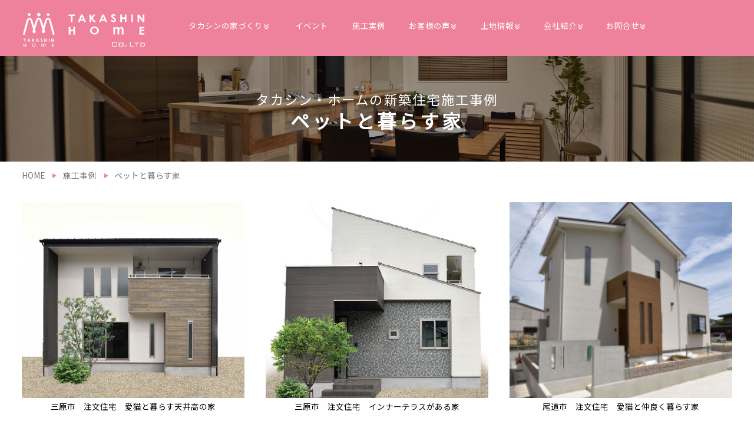

--- FILE ---
content_type: text/html
request_url: https://takashin-home.com/cgi/sekoulist.cgi?grp=10
body_size: 12652
content:
<!doctype html>
<html><!-- InstanceBegin template="/Templates/takashin.dwt" codeOutsideHTMLIsLocked="false" -->
<head>
<meta charset="utf-8">
<!-- Google Tag Manager -->
<script>(function(w,d,s,l,i){w[l]=w[l]||[];w[l].push({'gtm.start':new Date().getTime(),event:'gtm.js'});var f=d.getElementsByTagName(s)[0],j=d.createElement(s),dl=l!='dataLayer'?'&l='+l:'';j.async=true;j.src='https://www.googletagmanager.com/gtm.js?id='+i+dl;f.parentNode.insertBefore(j,f);})(window,document,'script','dataLayer','GTM-5VB59PCL');</script>
<!-- End Google Tag Manager -->

<!-- LINE Tag Base Code -->
<!-- Do Not Modify -->
<script>
(function(g,d,o){
  g._ltq=g._ltq||[];g._lt=g._lt||function(){g._ltq.push(arguments)};
  var h=location.protocol==='https:'?'https://d.line-scdn.net':'http://d.line-cdn.net';
  var s=d.createElement('script');s.async=1;
  s.src=o||h+'/n/line_tag/public/release/v1/lt.js';
  var t=d.getElementsByTagName('script')[0];t.parentNode.insertBefore(s,t);
    })(window, document);
_lt('init', {
  customerType: 'lap',
  tagId: 'c8fbba62-f85a-4ce9-87ce-d4d620eba4df'
});
_lt('send', 'pv', ['c8fbba62-f85a-4ce9-87ce-d4d620eba4df']);
</script>
<noscript>
  <img height="1" width="1" style="display:none"
       src="https://tr.line.me/tag.gif?c_t=lap&t_id=c8fbba62-f85a-4ce9-87ce-d4d620eba4df&e=pv&noscript=1" />
</noscript>
<!-- End LINE Tag Base Code -->



<!-- Yahoo Code for your Target List -->
<script async src="https://s.yimg.jp/images/listing/tool/cv/ytag.js"></script>
<script>
window.yjDataLayer = window.yjDataLayer || [];
function ytag() { yjDataLayer.push(arguments); }
ytag({"type":"ycl_cookie"});
</script>
<script type="text/javascript">
/* <![CDATA[ */
var yahoo_ss_retargeting_id = 1001094086;
var yahoo_sstag_custom_params = window.yahoo_sstag_params;
var yahoo_ss_retargeting = true;
/* ]]> */
</script>
<script type="text/javascript" src="https://s.yimg.jp/images/listing/tool/cv/conversion.js">
</script>
<noscript>
<div style="display:inline;"><img height="1" width="1" style="border-style:none;" alt="" src="https://b97.yahoo.co.jp/pagead/conversion/1001094086/?guid=ON&script=0&disvt=false"/></div>
</noscript>

<!-- Facebook Pixel Code -->
<script>
!function(f,b,e,v,n,t,s){if(f.fbq)return;n=f.fbq=function(){n.callMethod?n.callMethod.apply(n,arguments):n.queue.push(arguments)};
if(!f._fbq)f._fbq=n;n.push=n;n.loaded=!0;n.version='2.0';
n.queue=[];t=b.createElement(e);t.async=!0;
t.src=v;s=b.getElementsByTagName(e)[0];
s.parentNode.insertBefore(t,s)}(window,document,'script','https://connect.facebook.net/en_US/fbevents.js');
fbq('init', '1478262416297620'); 
fbq('track', 'PageView');
</script>
<noscript>
<img height="1" width="1" src="https://www.facebook.com/tr?id=1478262416297620&ev=PageView&noscript=1"/>
</noscript>
<!-- End Facebook Pixel Code -->
<meta name="viewport" content="width=device-width, initial-scale=1"/>
<META name="Keywords" content="タカシンホーム,新築,住宅,家,リフォーム,20代,30代,デザイン,自由設計,注文住宅,広島県,三原市,福山市,西条">
<meta property="og:type" content="website">
<meta property="og:title" content="">
<!-- InstanceBeginEditable name="doctitle" -->
<title>施工事例-設計士がデザインする広島の注文住宅【タカシン・ホーム】</title>
<meta name="description" content="アウトドアリビング・アイランドキッチン・ガレージハウス・ナチュラルスタイルなど理想の暮らしを叶えます。福山・東広島・尾道・三原にてモデルハウス多数公開中。注文住宅・分譲・建売住宅をお探しなら自社施工で安心の「タカシン・ホーム」へお任せください。">
<!-- InstanceEndEditable -->
<meta name="format-detection" content="telephone=no">
<link href="https://fonts.googleapis.com/css?family=Noto+Sans+JP" rel="stylesheet">
<link rel="stylesheet" type="text/css" href="/css2022/style.css">
<link rel="stylesheet" type="text/css" href="/css2022/menu.css">
<link rel="stylesheet" type="text/css" href="/css2022/footer.css">
<link rel="stylesheet" type="text/css" href="/2018/css/minoru.css">
<link rel="stylesheet" type="text/css" href="/2018/css/jquery.fancybox.css">
<link rel="stylesheet" href="https://cdnjs.cloudflare.com/ajax/libs/font-awesome/6.0.0-beta3/css/all.min.css">
<script src="https://ajax.googleapis.com/ajax/libs/jquery/1.9.1/jquery.min.js"></script>
<script type="text/javascript" src="/2018/js/ba-ga-2.js"></script>

<!-- InstanceBeginEditable name="head" -->
<style>
  .fade-in{
      animation: fadeIn 1.5s ease 0s 1 normal;
  }
  @keyframes fadeIn { /*animation-nameで設定した値を書く*/
      0% {opacity: 0} /*アニメーション開始時は不透明度0%*/
      100% {opacity: 1} /*アニメーション終了時は不透明度100%*/
  }
</style>

<script>

(window.onload = function() {
  tiles = document.querySelectorAll('.sj_listitem');
  max = tiles.length;
  //count = 0;
  //show6();
  count = 12;
})();

function show6(){
  var start = count;
  var end = Math.min(count+6,max);
  for (i=start;i<end;i++) {
      tiles[i].classList.add('fade-in');
      tiles[i].style.display='block';
      count++;
  }
  if(count==max){
    document.getElementById('btn_motto').style.display='none';
  }
}

</script><!-- InstanceEndEditable -->

</head>
<body>
<!-- Google Tag Manager (noscript) -->
<noscript><iframe src="https://www.googletagmanager.com/ns.html?id=GTM-5VB59PCL" height="0" width="0" style="display:none;visibility:hidden"></iframe></noscript>
<!-- End Google Tag Manager (noscript) -->
<div id="inc_menu"></div>
<div class="contents">
  <!-- InstanceBeginEditable name="toppage_slide" -->
	<!-- InstanceEndEditable -->
  <div class="logo_top sponly">
    <a href="/"><img src="/2018/image/header1.png" alt="タカシン・ホーム"></a>
  </div>
  <div class="wrapper">
    <!-- InstanceBeginEditable name="EditRegion3" -->
  </div><!--wrapper外し-->
	<div class="title_header th_works">
    <div>
      <h3>タカシン・ホームの新築住宅施工事例</h3>
      <h1>ペットと暮らす家</h1>
    </div>
	</div>
  
  <div class="wrapper">
    <div class="pankuzu">
  	  <a href="/">HOME</a>
  	  <a href="/sekoujirei_top.html">施工事例</a>
  	  <a href="#">ペットと暮らす家</a>
  	</div>
  
    <div class="sj_listbox">
      
      	<div class="sj_listitem" style="display:block">
      		<a class="sj_imgbox" href="/cgi/sekou.cgi?id=144&grp=10"><img loading="lazy" src="img4/144_main_l.jpg?n=1652691002" width="200" alt="三原市　注文住宅　愛猫と暮らす天井高の家"></a>
      		<p class="sekou_caption">三原市　注文住宅　愛猫と暮らす天井高の家</p>
      		<!--a href="/cgi/sekou.cgi?id=144">三原市　注文住宅　M様邸<br><br>高い天井の吹き抜けの窓からは光が降り注ぎ、明るい暖かな居間に。「猫ちゃんが自由に行き来できる通路」が一緒にくつろげるLDKをつくるポイント！ </span><span class="motto">詳細へ</span></a-->
      	</div>
      
      	<div class="sj_listitem" style="display:block">
      		<a class="sj_imgbox" href="/cgi/sekou.cgi?id=114&grp=10"><img loading="lazy" src="img4/114_main_l.jpg?n=1652754728" width="200" alt="三原市　注文住宅　インナーテラスがある家"></a>
      		<p class="sekou_caption">三原市　注文住宅　インナーテラスがある家</p>
      		<!--a href="/cgi/sekou.cgi?id=114">三原市　注文住宅　N様邸<br><br>家族や友人と花火をみたりバーベキューができるテラス、ワンちゃんのためのインナーテラス、光も入りやすく開放感のある和室など楽しめる空間づくりを大切にしました。 </span><span class="motto">詳細へ</span></a-->
      	</div>
      
      	<div class="sj_listitem" style="display:block">
      		<a class="sj_imgbox" href="/cgi/sekou.cgi?id=111&grp=10"><img loading="lazy" src="img4/111_main_l.jpg?n=1652760626" width="200" alt="尾道市　注文住宅　愛猫と仲良く暮らす家"></a>
      		<p class="sekou_caption">尾道市　注文住宅　愛猫と仲良く暮らす家</p>
      		<!--a href="/cgi/sekou.cgi?id=111">尾道市　注文住宅　K様邸<br><br>愛猫のための専用スペースやドアを設置し、趣味やホームパーティも楽しめる16帖の広々バルコニーでペットも人ものびのび。全室陽当たり良好です。 </span><span class="motto">詳細へ</span></a-->
      	</div>
      
      	<div class="sj_listitem" style="display:block">
      		<a class="sj_imgbox" href="/cgi/sekou.cgi?id=96&grp=10"><img loading="lazy" src="img4/96_main_l.jpg?n=1652769312" width="200" alt="三原市　注文住宅　愛犬と仲良く暮らす家"></a>
      		<p class="sekou_caption">三原市　注文住宅　愛犬と仲良く暮らす家</p>
      		<!--a href="/cgi/sekou.cgi?id=96">K様邸<br><br>愛犬と暮らす方必見！ドッグスペース（寝床・専用トイレ・収納）、滑りにくい床、消臭機能設備、コンセントの位置にいたるまで愛犬と楽しく快適に過ごすためのこだわりがたくさん詰まっています。 </span><span class="motto">詳細へ</span></a-->
      	</div>
      
      	<div class="sj_listitem" style="display:block">
      		<a class="sj_imgbox" href="/cgi/sekou.cgi?id=98&grp=10"><img loading="lazy" src="img4/98_main_l.jpg?n=1652776481" width="200" alt="尾道市　注文住宅　猫といっしょに暮らす家"></a>
      		<p class="sekou_caption">尾道市　注文住宅　猫といっしょに暮らす家</p>
      		<!--a href="/cgi/sekou.cgi?id=98">M様邸　新築工事<br><br>6匹の猫ちゃんと暮らせる工夫が詰まった、人にも猫ちゃんにも幸せを運ぶそんな住まいが完成しました。 </span><span class="motto">詳細へ</span></a-->
      	</div>
      
      	<div class="sj_listitem" style="display:block">
      		<a class="sj_imgbox" href="/cgi/sekou.cgi?id=72&grp=10"><img loading="lazy" src="img4/72_main_l.jpg?n=1652847341" width="200" alt="三原市　注文住宅　はしごでロフトに登る家"></a>
      		<p class="sekou_caption">三原市　注文住宅　はしごでロフトに登る家</p>
      		<!--a href="/cgi/sekou.cgi?id=72">I様邸　新築工事<br><br>小上がりの和室から愛犬の顔が見えるよう、ワンちゃんコーナーをリビングの横に設けました。<br>ロフトにかかるはしごは、お子様はもちろん、大人が見てもワクワク感満点！ </span><span class="motto">詳細へ</span></a-->
      	</div>
      
      	<div class="sj_listitem" style="display:block">
      		<a class="sj_imgbox" href="/cgi/sekou.cgi?id=86&grp=10"><img loading="lazy" src="img4/86_main_l.jpg?n=1677650842" width="200" alt="尾道市　注文住宅　奥様の夢を叶えた家"></a>
      		<p class="sekou_caption">尾道市　注文住宅　奥様の夢を叶えた家</p>
      		<!--a href="/cgi/sekou.cgi?id=86">M様邸　新築工事<br><br>あちこちの収納や色遣いなど、こだわりいっぱいに奥様のご要望をすべて叶えました。 </span><span class="motto">詳細へ</span></a-->
      	</div>
      
      	<div class="sj_listitem" style="display:block">
      		<a class="sj_imgbox" href="/cgi/sekou.cgi?id=28&grp=10"><img loading="lazy" src="img4/28_main_l.jpg?n=1677650290" width="200" alt="福山市　注文住宅　店舗併用住宅"></a>
      		<p class="sekou_caption">福山市　注文住宅　店舗併用住宅</p>
      		<!--a href="/cgi/sekou.cgi?id=28">Ｍ様邸新築工事<br><br>愛犬と愛猫と家族が仲良く暮らせる特別な間取り。各部屋個別にコーディネートされた一人一人に優しいお家になっています。 </span><span class="motto">詳細へ</span></a-->
      	</div>
      
    </div>
  
    <div style="clear:both"></div>
  
    <div class="w100 tac" id="btn_motto">
      <a class="motto_center" href="#nolink" onclick="show6();">もっと見る</a>
    </div>
  
  </div><!--wrapperここまで--> 
</div><!--contentsここまで--> 
<!-- InstanceBeginEditable name="EditRegion4" -->
	<!-- InstanceEndEditable -->
<div id="inc_footer"></div>
<script type="text/javascript" src="/2018/js/include.js"></script>
</body>
<!-- InstanceBeginEditable name="EditRegion5" -->
<!-- InstanceEndEditable -->
<!-- InstanceEnd --></html>

--- FILE ---
content_type: text/css
request_url: https://takashin-home.com/css2022/style.css
body_size: 78263
content:
@charset "utf-8";
/* CSS Document */

:root {
	--btn3color: #c4c1b8;
}

.dummy div {
	background-color: #eee;
	min-height: 250px;
}

* {
	margin: 0;
	padding: 0;
	box-sizing: border-box;
}

body {
	width: 100%;
	margin: 0 auto;
	font-family: "Noto Sans JP", sans-serif;
}

.loading {
	opacity: 0;
}

.loaded {
	animation: fadeIn 2s ease 0s 1 normal;
	-webkit-animation: fadeIn 2s ease 0s 1 normal;
}

.btn2 {
	background: #666;
	padding: 5px 15px 7px;
	color: #fff;
}

@keyframes fadeIn {
	0% {
		opacity: 0
	}

	100% {
		opacity: 1
	}
}

@-webkit-keyframes fadeIn {
	0% {
		opacity: 0
	}

	100% {
		opacity: 1
	}
}

img {
	max-width: 100%;
	height: auto;
	vertical-align: bottom;
}

.imgfr {
	float: right;
	max-width: 50%;
	margin-left: 3%;
	margin-bottom: 10px;
}

.imgfl {
	float: left;
	max-width: 55%;
	margin-right: 3%;
	margin-bottom: 10px;
}

.ib {
	display: inline-block;
}

@media(max-width:500px) {
	.imgfl {
		float: none;
		max-width: 100%;
	}
}

a {
	text-decoration: none;
	color: #ed7895;
}

@media(min-width:651px) {
	a:hover img {
		-webkit-filter: opacity(0.6);
		-moz-filter: opacity(0.6);
		-o-filter: opacity(0.6);
		-ms-filter: opacity(0.6);
		filter: opacity(0.6);
		transition: 0.3s;
	}

	.slider-pro a:hover img {
		-webkit-filter: opacity(0.9);
		-moz-filter: opacity(0.9);
		-o-filter: opacity(0.9);
		-ms-filter: opacity(0.9);
		filter: opacity(0.9);
	}

	a.sukenai:hover img {
		-webkit-filter: opacity(1);
		-moz-filter: opacity(1);
		-o-filter: opacity(1);
		-ms-filter: opacity(1);
		filter: opacity(1);
	}
}

.col1 {
	color: #c00;
}

.small1 {
	font-size: 90%;
}

.tac {
	text-align: center;
}

.tal {
	text-align: left;
}

.tar {
	text-align: right;
}

.wrapper,
.wrapper1000 {
	width: 100%;
	margin: 0px auto;
	padding: 0;
}

.wrapper {
	max-width: 1270px;
	padding: 0 2.5vw;
}

.wrapper2 {
	max-width: 100%;
	padding: 0;
}

.wrapper1000 {
	max-width: 1000px;
}

.dotline {
	border-top: 1px dotted #ed7895;
	margin: 30px 0;
}

@media(max-width:500px) {

	.wrapper,
	.wrapper1000 {
		padding: 0 3%;
	}
}

.pconly {
	display: block;
}

.pconly_inline {
	display: inline;
}

.sponly,
.sponly_inline {
	display: none;
}

.clear {
	clear: both;
}

.cf:after {
	content: " ";
	display: block;
	clear: both;
}

/*h1～ここから*/
h3 {
	color: #666;
	font-size: 130%;
	background-color: #eee;
	display: inline-block;
	padding: 8px 25px 6px;
	border-radius: 5px;
	margin: 40px 0 25px;
}

h4 {
	font-size: 130%;
	color: #ed7895;
	margin: 30px 0 12px;
	border-bottom: 1px solid #ed7895;
	line-height: 1.3;
	padding: 20px 0px 5px;
}

h4 .staff_small {
	padding-bottom: 4px;
	font-size: 65%;
	text-align: center;
}

h4 small {
	display: block;
	padding-bottom: 4px;
	font-size: 65%;
	text-align: center;
}

h5 {
	font-size: 100%;
	padding-left: 2.5%;
	color: #ed7895;
	margin: 15px 0 15px;
}

h6 {
	padding-bottom: 3px;
	border-bottom: 1px solid #ec797c;
	font-size: 14px;
	margin: 20px 0 7px;
	/* width: 89%; */
}

/*h1～ここまで*/


/*ヘッダーここから*/
.top {
	background-color: #ed7895;
	height: 3px;
}

.header_upper {
	display: flex;
	max-width: 1600px;
	margin: 8px auto 8px;
	height: 25px;
}

.header_comment {
	color: #ed7895;
	font-size: calc(8px + 0.3vw);
	flex: 7.5;
	max-width: 1150px;
	padding: 0 10px 0 3%;
	letter-spacing: 1px;
}

.header_link {
	flex: 4;
	font-size: 1px;
	text-align: right;
	padding-right: 2%;
}

.header_link img {
	vertical-align: text-bottom;
	margin: 0 5px 5px;
	max-width: 25%;
}

.header {
	display:
		flex;
	width: 100%;
	height: 69px;
	max-width: 1600px;
	margin: 0 auto;
}

.header_logo {
	width: 60%;
	margin-top: 0px;
	PADDING-LEFT: 1%;
}

.header_logo img {
	width: 385px;
	max-width: 100%;
}

.header_logo img.no1 {
	/* display:none; */
	height: 60px;
	width:
		auto;
	margin-bottom: 3px;
	margin-right: 12px;
}

@media(max-width:1100px) {
	.header_logo img.no1 {
		display: none;
	}
}

.header2 {
	width: 40%;
	text-align: right;
	PADDING-RIGHT: 2%;
}

.header2 img {
	width: 350px;
	margin-top: 6px;
	margin-left: 10px;
}

.header2 a {
	color: black;
}

.catalog {
	background-color: #ed7895;
	border-radius: 0 0 10px 10px;
	padding: 6px 8px 3px;
	height: 35px;
}

.catalog a:link,
.catalog a:visited {
	color: white;
	font-weight: bold;
}

.header2 p {
	display: inline-block;
	margin: 0 14px;
}

.header_icon {
	text-align: right;
	margin-top: 20px
}

.header_icon img {
	margin-right: 15px;
	width: 125px
}

/*ヘッダーここまで*/
.ptitle {
	margin: 150px 0 15px;
	padding: 10px 20px;
	border-bottom: 1px solid #ed7895;
	border-left: 1px solid #ed7895;
	color: #555;
}

.no_ul {
	border-bottom: none;
}


/*資料請求リンク*/
#sslink {
	cursor: pointer;
	position: fixed;
	z-index: 9999;
}

#sslink a {
	display: inline-block;
	margin-bottom: 10px;
}

/*フェードイン用*/
.sa {
	opacity: 0;
	transition: all .5s ease;
}

.sa.show {
	opacity: 1;
	transform: none;
}

.sa--lr {
	transform: translate(-100px, 0);
}

.sa--rl {
	transform: translate(100px, 0);
}

.sa--up {
	transform: translate(0, 100px);
}

.sa--down {
	transform: translate(0, -100px);
}

/*--vegas slider--*/
#slider {
	position: relative;
	width: 100%;
	height: 100vh;
	/*スライダー全体の縦幅を画面の高さいっぱい（100vh）にする*/
}

@media(max-width:650px) {
	#slider {
		height: 100vw;
	}
}

.white {
	color: #fff;
}

.slider_copy {
	position: absolute;
	top: 110px;
	left: calc((100vw - 1230px) / 2);
	width: 100%;
	max-width: 1250px;
}

@media(max-width:1250px) {
	.slider_copy {
		left: 20px
	}
}

.slider_copy img {
	width: 175px;
	max-width: 28vw;
}

.slider_copy h2 {
	margin: 0;
	font-size: 5vw;
}

.slider_logo {
	width: 20vw;
	margin: 3.5vw;
}

.slider_copy2 {
	position: absolute;
	width: 650px;
	max-width: 80vw;
	bottom: calc(50vh - 100px);
	left: 50%;
	transform: translate(-50%, 0);
	font-size: calc(10px + 3vw);
	color: #fff;
	text-shadow: 1px 1px 5px #0008;
}

.slider_copy3 {
	position: absolute;
	bottom: calc(70px + 6vw);
	left: 50%;
	transform: translate(-50%, 0);
	max-width: 8vw
}

/*波形のアニメーション*/
@keyframes pulseMotion {
	0% {
		transform: translate(-50%, -50%) scale(1, 1);
		background-color: rgb(255 255 255 / 30%)
	}

	50% {
		transform: translate(-50%, -50%) scale(4, 4);
		background-color: rgb(255 255 255 / 0%)
	}

	100% {
		transform: translate(-50%, -50%) scale(4, 4);
		background-color: rgb(255 255 255 / 0%)
	}
}

.btnripple2 {
	/*波紋の基点とするためrelativeを指定*/
	position: relative;
	/*波紋の形状*/
	display: inline-block;
	margin: 30px 0 0;
	width: 50px;
	height: 50px;
	transition: background-color cubic-bezier(0.215, 0.61, 0.355, 1) .4s;
}

.btnripple2::after {
	display: block;
	position: absolute;
	top: 92%;
	left: 50%;
	transform: translate(-50%, -50%);
	width: 100%;
	height: 100%;
	border-radius: 50%;
	transition: opacity linear 1s;
	content: '';
}

.btnripple2::after {
	animation: pulseMotion 3s linear infinite;
}

.slider_copy4 {
	display: none;
}

@media(max-width:1180px) {
	.slider_copy2 {
		bottom: calc(37vh - 100px);
	}
}

@media(max-width:650px) {
	.slider_copy {
		left: 66vw;
		top: 0;
	}

	.slider_copy2 {
		bottom: 10vw;
	}

	.slider_copy3 {
		display: none;
	}

	.slider_copy4 {
		position: absolute;
		display: block;
		top: 10px;
		left: 20px;
		max-width: 45vw;
	}
}


body .vegas-overlay {
	background: url(../images/black.png);
	opacity: 0.33;
}

/*--vegas slider--*/


/*各ページ共通*/
.btn3 {
	background: var(--btn3color);
	text-align: center;
	color: #fff;
	padding: 6px 4px 8px;
	border-radius: 8px;
	border-bottom: 4px solid #999;
	display: inline-block;
	min-width: 280px;
	position: relative;
}

.btn3 i {
	position: absolute;
	top: calc(50% - .5em);
	right: 0.7rem;
}

.btn3:hover {
	margin-top: 2px;
	border-bottom: 2px solid #999;
}


.inq_btn {
	margin: 20px 10px;
	text-align: center;
}


/*各ページ共通END*/

/*index.htmlここから*/

/*コロナお知らせ*/
.prize_top {
	max-width: 850px;
	margin: 0 auto 30px;
}

.oshirase_top {
	background-color: #eee;
	text-align: center;
	max-width: 760px;
	margin: 0 auto 20px;
	/* border-radius: 5px 5px 5px 0; */
}

.oshirase_top video {
	max-width: 100%;
	display: block;
}

.oshirase_top h3 {
	margin: 0;
	background-color: #666;
	color: #fff;
	display: block;
	letter-spacing: 2px;
	font-size: calc(0.4vw + 11px);
	border-radius: 0;
	padding-bottom: 10px;
}

.oshirase_top.news {
	background-color: #ffdedf;
}

.oshirase_top.news h3 {
	background-color: #ba292e;
}

.oshirase_top h3 i {
	margin-right: 4px;
}

.oshirase_top h2 {
	margin: 20px 10px 15px;
	font-size: 120%;
}

.oshirase_top p {
	margin: 15px 20px;
	font-size: 95%;
}

.oshirase_top a {
	display: inline-block;
	background-color: #fff;
	padding: 6px 25px 9px;
	margin: 8px 0px;
	color: #555;
	font-weight: bold;
	letter-spacing: 2px;
	border-radius: 5px;
	/* font-size:85%; */
}

.plz_select_area {
	text-align: center;
	font-size: 95%;
	color: #555;
	/* margin-top:25px; */
}

.plz_select_area span {
	display: inline-block;
}

.plz_select_area b {
	/* color: #555; */
	font-size: 150%;
	display: inline-block;
	margin: 0 2px;
}




@media(max-width:650px) {
	.oshirase_top {
		font-size: 85%;
		margin-bottom: 20px;
	}

	.oshirase_top h3 {
		padding: 6px;
	}

	.oshirase_top h2 {
		margin: 15px 10px 0px;
		font-size: 110%
	}

	.oshirase_top p {
		text-align: left;
		padding: 0 4%;
		margin: 10px 10px 15px;
	}

	.oshirase_top a {
		padding: 6px 15px;
		letter-spacing: 1px;
		/* margin:0 10px 15px */
	}
}



/*--slider--*/
#slidebox {
	height: 50vw;
}

@media(max-width:650px) {
	#slidebox {
		height: 110vw;
	}
}

#slide_pc {
	width: 100%;
	margin: 0 auto;
}

#slide_pc .sp-slides-container {
	height: 49vw;
}

#slide_mobile {
	display: none;
}

@media (max-width:650px) {
	#slide_pc {
		display: none;
	}

	#slide_mobile {
		display: block;
	}

	#slide_mobile .sp-slides-container {
		height: 100vw;
	}
}

.contents {
	/* margin: 0 0 50px; */
	padding: 0;
}


.motto,
.motto_center,
.motto_event,
.tochi_area {
	display: inline-block;
	background-color: var(--btn3color);
	;
	color: #fff;
	font-size: 100%;
	/*border:1px solid #555;*/
	border-radius: 3px;
	padding: 4px 4px 8px;
	margin: 10px 10px;
}

.tochi_area {
	width: 12%;
	display: inline-block;
	background-color: var(--btn3color);
	color: #fff;
	font-size: 100%;
	border: 1px solid var(--btn3color);
	border-radius: 3px;
}

.now_here {
	background-color: #fff;
	color: #333;
	border: 1px solid #bbb
		/* pointer-events: none; */
}

.motto {
	margin: 5px 3% 5px 0;
	padding: 4px 10px 8px;
}

.motto_center {
	padding: 4px 20px 8px;
	margin: 0 auto;
}

.motto_event {
	width: 11.5em;
	padding: 4px 4px 8px;
	margin: 10px 10px;
}

.motto:hover,
.motto_center:hover,
.motto_event:hover,
.tochi_area:hover,
.area_now {
	background-color: #999;
	color: #fff;
}

.reverse_wrap {
	display: flex;
	flex-flow: column;
}

.top_news {
	position: relative;
	max-width: 800px;
	/* margin: -95px auto 55px; */
	margin: 50px auto 100px;
	text-align: center;
	padding: 0 10px;
}

.top_news h5 {
	/* position: absolute; */
	width: fit-content;
	padding: 0 10px 3px;
	background-color: #fff;
	z-index: 5;
	top: 136px;
	left: 25px;
	color: #666;
	letter-spacing: 1px;
	font-size: 105%;
	line-height: 0.9em
}

.motto_news,
.close_news {
	width: 7em;
	padding: 3px 4px 7px;
	right: 21px;
	bottom: 4px;
	text-align: center;
	font-size: 85%;
	display: inline-block;
	background-color: #555;
	color: #fff;
	border-radius: 3px;
}

.motto_news {
	/* position: absolute; */
}

.close_news {
	display: none;
	margin-top: 30px;
}

@media(max-width:800px) {
	/* .motto_news {
		position: relative;
		right: unset;
		top: unset;
	} */
	 .top_news {
		margin: 50px auto 0;
	 }
}

@media(max-width:680px) {
	.motto_event {
		margin: 3px;
		padding: 2.5vw;
		width: auto;
	}

	.tochi_area {
		font-size: 80%;
		width: auto;
		padding: 4px 10px;
		margin: 8px 0.7vw 8px;
	}

	.reverse_wrap {
		flex-flow: column-reverse;
	}

	.top_news h3.top_corner_title {
		padding-bottom: 0;
	}
}


.index1_1img,
.index1_2img {
	width: 100%;
}

.pdl2 {
	padding-left: 2%;
}

.index1_2 img {
	width: 47%;
	margin: 0 2% 8px 0;
	border: 1px solid #aaa;
}

.icon_index {
	margin: 25px 6% 43px;
	width: 19%;
}

.staff_blog {
	width: 88%;
	margin: 0 6%;
}

.logo_top {
	width: 60%;
	padding: 2vw 1vw;
}

/*トップの各コーナータイトルはmodel_slide_top3.cssに移しました*/

.top_sekou h4 {
	letter-spacing: 1px;
	font-size: 120%;
	background: none;
	display: block;
	margin: 20px auto 0;
	text-align: center;
	color: #555;
	border: none;
}

.more1Box {
	padding-top: 15px;
	text-align: right;
	width: 1200px;
	margin: 0 auto;
	max-width: 95%;
}

.more1 {
	font-size: 90%;
	color: #333;
	display:
		inline-block;
	padding: 10px 28px 7px 10px;
	border-bottom: 1px solid;
	position: relative;
}

.more1 i {
	font-style: normal;
	position: absolute;
	right: 4px;
	transition: 0.3s;
}

.more1:hover i {
	right: -4px;
}



.viewmore {
	display: block;
	position: relative;
	width: 100%;
	text-align: right;
	margin-top: 10px;
	padding-right: 60px;
}

.viewmore img {
	position: absolute;
	height: 8px;
	bottom: 5px;
	right: 20px;
}

/*プロに相談*/
.pro_soudan {
	width: 900px;
	max-width: 97%;
	margin: 0 auto;
	padding: calc(50px + 3vw) 0 2vw;
}

.pro_soudan>div {
	display: flex;
	flex-wrap: wrap;
	align-items: center;
	padding: 0;
	border: 2px solid #eee;
}

.pro_soudan>div>p {
	width: 55%;
}

.pro_soudan>div>p:last-child {
	width: 45%;
	padding: 10px;
	text-align: center;
}

.pro_soudan>div>p:last-child img {
	max-width: 90%;
}

@media(max-width:600px) {
	.pro_soudan {
		border: none;
		max-width: 90%;
		margin: 0 auto;
	}

	.pro_soudan div {
		border: none;
	}

	.pro_soudan>div>p,
	.pro_soudan>div>p:last-child {
		width: 100%;
		margin: 0 auto;
	}
}


/*施工事例*/
.top_sekou_bg {
	/* background-color: #dfe7ea; */
}

.top_sekou {
	width: 1600px;
	max-width: 97%;
	/* background-color:#fff; */
	margin: 0 auto;
	padding: 0;
	text-align: center;
}

.top_voice {
	margin: 0 auto 10px;
	text-align: center;
}

#sekoutop img {
	width: 100%;
	height: 100%;
	object-fit: cover;
}

.top_sekou_category {
	display: flex;
	flex-wrap: wrap;
	margin: 30px auto 0;
}

.top_sekou_category a {
	display: block;
	width: 17%;
	text-align: left;
	margin-right: 3.75%;
	margin-bottom: 15px;
	color: #555;
	font-size: calc(10px + 0.3vw);
}

.top_sekou_category a:nth-child(5n) {
	margin-right: 0;
}

.top_bottom_yoyaku {
	border: 2px solid #ccc;
	padding: 15px;
	border-radius: 10px;
	width: 1150px;
	max-width: 97%;
	margin: 60px auto;
	display: flex;
	flex-wrap: wrap;
	align-items: center;
}

.top_bottom_yoyaku>img:first-child {
	width: 35%;
}

.top_bottom_yoyaku>div img,
.top_bottom_yoyaku>div a {
	display: inline-block;
}

.top_bottom_yoyaku>div {
	width: 65%;
	text-align: center;
}

.top_bottom_yoyaku>div>img {
	width: 90%;
	margin: 10px auto;
}

.top_bottom_yoyaku>div a:nth-child(2) {
	width: 44.7%;
	margin: 5px 0 0;
}

.top_bottom_yoyaku>div a:nth-child(3) {
	width: 48.0%;
	margin: 5px 0 0;
}

.top_tochi {
	text-align:
		center;
	/* padding:5vw; */
	padding-left: 5vw;
	padding-right: 5vw;
	background: #f3f0e6;
}

@media(max-width:650px) {
	.top_sekou {
		padding-left: 0;
		padding-right: 0;
		width: 100%;
		max-width: 100%;
	}

	.top_sekou h3 span {
		font-size: 70%;
		display: inline-block;
		margin-right: 0.3em;
	}

	.top_sekou_category a {
		width: 31%;
		margin-right: 3.5%;
	}

	.top_sekou_category a:nth-child(5n) {
		margin-right: 3.5%;
	}

	.top_sekou_category a:nth-child(3n) {
		margin-right: 0;
	}

	.top_sekou_category {
		padding: 0 2vw
	}

	.top_bottom_yoyaku {
		padding: 10px
	}

	.top_bottom_yoyaku>img:first-child {
		width: 75%;
		margin: 0 auto;
	}

	.top_bottom_yoyaku>div {
		width: 100%;
		text-align: center;
	}

	.top_bottom_yoyaku>div a:nth-child(2) {
		width: 47.7%;
	}

	.top_bottom_yoyaku>div a:nth-child(3) {
		width: 51.2%;
	}
}


/*index.htmlここまで*/
/*施工事例*/
.sekoubtn,
.sekoubtn2 {
	display: inline-block;
	margin: 10px 2.5%;
	box-shadow: 3px 3px 3px #f0f0f0;
}

.sj_listitem {
	width: 31.33%;
	margin: 10px 1.5% 34px;
	float: left;
	font-size: 85%
}

.sj_listitem a {
	color: #666;
}

.sj_listitem h4 {
	font-size: 115%;
	border-bottom: 0;
	margin: 0px 0 8px;
	padding: 5px 0;
}

.sj_listitem .tags {
	margin: -8px 0 15px;
}

.sj_listitem .tags a {
	color: #36c;
}

.sj_listitem:nth-child(3n) {
	margin-right: 0;
}

.sj_listitem:nth-child(3n+1) {
	margin-left: 0;
	clear: both;
}

.sj_imgbox {
	display:
		inline-block;
	width: 100%;
	height: calc(50px + 22vw);
	max-height: 350px;
	overflow: hidden;
	position: relative;
	/* border:1px solid #ccc; */
	/* border-radius:4px; */
	/* margin-bottom:4px; */
}

.sj_imgbox img {
	width: 100%;
	height: 100%;
	object-fit: cover;
}

.sj_listitem .sekou_caption {
	width: fit-content;
	margin: 0 auto;
}

.sj_listitem .motto {
	float: none;
	display: inline-block;
	padding: 1px 5px;
}

.gallerythumb {
	width: 48%;
	height: 30vw;
	overflow: hidden;
	position: relative;
	background-color: #eee;
	border-radius: 4px;
	float: left;
	margin: 12px 1%;
}

@media(max-width:650px) {
	.sj_listitem .sekou_caption {
		font-size: 90%;
		padding: 0 6px;
	}

	.gallerythumb {
		width: 98%;
		height: 65vw;
	}
}

.gallerythumb img {
	position: absolute;
	width: auto;
	height: auto;
	max-width: 96%;
	max-height: 96%;
	left: 50%;
	top: 50%;
	-webkit-transform: translate3d(-50%, -50%, 0);
	transform: translate3d(-50%, -50%, 0);
}

.gallerycomment {
	clear: both;
	text-align: left;
	padding-left: 10px;
	font-size: 85%;
	color: #888888;
	line-height: 140%;
}

.category_flex_wrap {
	max-width: 1100px;
	margin: 0 auto
}

.h4_gray {
	color: #616161;
	border: none;
	padding-left: 0;
	margin-left: 0;
}


.category_flex {
	display: flex;
	flex-wrap: wrap;
}

.category_itiran {
	width: 18%;
	margin: 1.5% 2.5% 0 0;
}

.category_itiran:nth-child(5n) {
	width: 18%;
	margin: 1.5% 0 0 0;
}

.category_itiran p {
	color: #616161
}

.sj_new_lineup {
	max-width: 1100px;
	margin: 0 auto;
}

.category_intro {
	display: flex;
	flex-wrap: wrap;
	max-width: 1300px;
	background-color: #f5f5f5;
	margin: 100px auto 60px;
}

@media(max-width:1300px) {
	.category_intro {
		margin: 0 auto 60px;
	}
}

.ci_text {
	width: 60%;
	padding: calc(9px + 2.5vw) calc(10px + 2.5vw) calc(15px + 2.5vw);
}

.ci_text h2 {
	font-size: calc(14px + 1.5vw);
}

.ci_text p {
	font-size: calc(11px + 0.4vw);
}

.ci_img {
	width: 40%;
	max-height: 360px
}

.ci_img img {
	width: 100%;
	height: 100%;
	object-fit: cover;
}

@media(max-width:650px) {
	.category_intro {
		flex-direction: column-reverse;
		display: flex;
	}

	.ci_text,
	.ci_img {
		width: 100%;
	}

	.ci_img,
	.ci_img img {
		max-height: 60vw;
	}
}

/*施工事例END*/

/*キーワードで施工事例画像*/
.sekou_tag_imgs {
	display: flex;
	flex-wrap: wrap;
}

.sekou_tag_imgs a {
	display: block;
	width: 24%;
	height: 22vw;
	margin: 0 1.33% 1vw 0;
}

.sekou_tag_imgs a:nth-child(4n) {
	margin-right: 0;
}

.sekou_tag_imgs a img {
	width: 100%;
	height: 100%;
	object-fit: cover;
}

@media(min-width:1400px) {
	.sekou_tag_imgs a {
		height: 300px;
	}
}

@media(max-width:650px) {

	.sekou_tag_imgs a,
	.sekou_tag_imgs a:nth-child(4n) {
		display: block;
		width: 32%;
		height: 30vw;
		margin: 0 2% 1.5vw 0;
	}

	.sekou_tag_imgs a:nth-child(3n) {
		margin-right: 0;
	}

}


/*キーワードで施工事例画像 END*/




.sq_photo {
	display: inline-block;
	width: 31%;
	margin: 5px 1% 10px 0;
}

.sq_photo2 {
	display: inline-block;
	width: 47.5%;
	margin: 5px 1% 10px 0;
}

/*flex-box system*/
.box {
	float: left;
	margin: 35px 1% 15px;
	/*border:1px solid #f00;*/
}

/*rightend-margin-cutter*/
.w100cut {
	width: 100%;
	overflow: hidden;
}

/* img borderline */
.bd1 {
	border: 1px solid #999;
}

.bd2 {
	border: 1px solid #999;
}

.bd3 {
	border: 1px solid #999;
}

/*youtube */
.youtube {
	position: relative;
	width: 100%;
	padding-top: 50%;
	margin: 10px 0;
	height: 20vw;
	max-height: 290px;
}

.youtube iframe {
	position: absolute;
	top: 0;
	right: 0;
	width: 100% !important;
	height: 100% !important;
}

#sp_shiryo {
	display: none;
	text-align: center;
	position: fixed;
	bottom: -100px;
	width: 100%;
	padding: 0;
}

#sp_shiryo a {
	display: inline-block;
	font-size: 90%;
	color: #008;
	width: 50%;
	margin: 0;
	padding: 12px 5px 9px 35px;
	border: 1px solid #008;
	background: url(../images/icon_shiryo2_sp.png) 11% 50% no-repeat;
	background-color: #fff;
}

#sp_shiryo a:first-child {
	background: url(../images/icon_yoyaku2_sp.png) 11% 50% no-repeat;
	background-color: #008;
	color: #fff;
}

#sp_shiryo a:nth-child(3) {
	background: url(../images/icon_shuccho2_sp.png) 11% 50% no-repeat;
	background-color: #008;
	color: #fff;
}

#sp_shiryo2,
#sp_shiryo3 {
	display:
		none;
	position:
		fixed;
	bottom: 0;
	left: 0;
	bottom: -100px;
	padding: 4px;
	text-align:
		center;
	width: 100%;
	font-size: 0;
	background-color: #5657579e;
	z-index: 9999;
}

#sp_shiryo2 a,
#sp_shiryo3 a {
	display: inline-block;
	font-size: 90%;
	color: #008;
	margin: 0;
	padding: 0;
	height: 15vw;
}

#sp_shiryo2 a img,
#sp_shiryo3 a img {
	height: 15vw
}

#sp_shiryo2 a:nth-child(-n+2) {
	width: 35vw;
}

#sp_shiryo2 a:nth-child(n+3) {
	width: 15vw;
}

#sp_shiryo3 img {
	width: 100vw;
}

.insta {
	width: 100%;
	position: relative;
}

.insta {
	width: 100%;
	position: relative;
}

@media(max-width:650px) {
	.insta {
		/* height: 210px; */
	}
}

.linklayer a {
	display: block;
	width: 100%;
	position: relative;
	top: 0;
	left: 0;
	/* z-index:100; */
	margin-bottom: 5px;
}

.linklayer a img {
	width: 100%;
	height: auto;
}

.photolayer {
	position: absolute;
	width: 100%;
	top: 0;
	left: 0;
	height: 88px;
	overflow: hidden;
}

@media (max-width:990px) {
	.photolayer {
		height: 80px
	}
}

@media (max-width:920px) {
	.photolayer {
		height: 65px
	}
}

@media (max-width:850px) {
	.photolayer {
		height: 55px
	}
}

@media (max-width:650px) {
	.photolayer {
		height: 120px;
	}
}

/*各コーナーサブメニュー*/
.submenu {
	display: flex;
	flex-wrap: wrap;
	width: 100%;
	margin: 35px 0 0;
}

.page_menu {
	font-size: 70%;
	margin: 2px 5px;
}

.submenu a,
.modoru_tugi a {
	display: inline-block;
	background-color: #ed7895;
	color: #fff;
	font-size: 100%;
	border-radius: 3px;
	padding: 4px 12px 6px;
	text-align: center;
}

.submenu a {
	width: 15.8%;
	margin: 10px 1% 10px 0;
}

@media(max-width:650px) {
	.submenu a {
		width: 48%;
		margin: 10px 4% 0 0;
		font-size: 85%;
	}

	.submenu a:nth-child(2n) {
		margin-right: 0;
	}
}

.submenu a:last-child {
	margin-right: 0;
}

.modoru_tugi a {
	margin: 10px;
}

#map_canvas {
	width: 100% !important;
	height: 400px;
	margin-bottom: 20px;
}

.modoru_btn {
	color: #fff;
	font-weight: bold;
	letter-spacing: 2px;
	display: inline-block;
	background: #ed7895;
	padding: 7px 12px;
	border-radius: 12px;
}

.kg_yumeca a.modoru_btn {
	color: #fff;
}

table.shiryo {
	width: 95%;
	margin-left: 2.5%;
	border-collapse: collapse;
}

table.shiryo tr {
	border-bottom: 1px solid #ccc;
	height: 85px;
}

table.shiryo th {
	/* text-align: left; */
	width: 35%;
	color: #666;
	font-size: 90%;
}

table.shiryo th span,
table.shiryo td span {
	color: #ed7895;
	font-weight: normal;
}

table.shiryo td.times_special span {
	color: #555;
	display:
		inline-block;
	margin-bottom: 5px;
	width: 48%;
	font-size: 110%;
}

.special_sumi {
	padding-left: 5px;
}

.times_special p {
	font-size: 120%;
	margin-top: 10px;
	margin-bottom: 5px;
}

.raijo_yoyaku_title {
	font-size: 115%;
	color: #ed7895;
	margin-bottom: 0.5em;
}

.raijo_basho_small {
	display: inline-block;
	margin-bottom: 0.4em;
}

table.shiryo td {
	width: 65%;
	padding: 10px;
}

table.shiryo input[type="text"],
table.shiryo input[type="tel"],
table.shiryo textarea,
table.shiryo .input100 {
	width: 100%;
	height: 39px;
	border: 2.3px solid #d8d8d8;
	border-radius: 6px;
	padding: 0 4px;
	margin-left: 0;
	margin-right: 0;
}

table.shiryo input.short {
	width: 120px;
	margin-bottom: 10px;
}

table.shiryo input.xshort {
	width: 50px;
	margin-bottom: 10px;
}

table.shiryo textarea {
	height: 100px;
}

#form_anq table.shiryo .text_ss {
	text-align: right;
	width: 4em;
	height: 30px;
	margin: 0 6px 4px 0;
}

#form_anq table.shiryo label,
#form_anq table.shiryo p {
	display: block;
	font-size: 14px;
	margin: 5px 0 0
}

#form_anq table.shiryo label.ib {
	display: inline-block;
}

#form_anq table.shiryo input[type=radio],
#form_anq table.shiryo input[type=checkbox] {
	margin: 2px 8px 2px 0
}

#form_anq td,
#form_anq th {
	border-bottom: 1px solid #ccc;
}

#form_anq small {
	color: #777;
}

#form_anq table.shiryo th span {
	display: block;
	width: fit-content;
	color: #3c3;
	border: 1px solid;
	padding: 0 10px 2px;
	border-radius: 3px;
	margin-top: 4px;
	font-size: 90%;
}

@media(max-width:500px) {
	#form_anq th {
		border-bottom: 0px;
		padding-top: 12px
	}

	#form_anq td {
		padding-bottom: 22px
	}

	#form_anq table.shiryo th span {
		display: inline-block;
		margin-left: 10px
	}

	table.shiryo th,
	table.shiryo td {
		text-align: left;
		display: block;
		width: 100%;
		padding: 10px 10px 5px;
	}
}

/*php table.shiryo.takashinForm  start*/
@media (max-width: 500px) {
	.wrapper1000:has(.takashinForm) {
		padding: 0;
	}
}

table.shiryo.takashinForm {
	margin: 3em auto 1em;
	max-width: 700px;
}

table.shiryo.takashinForm th {
	color: #666;
	width: 135px;
	background: #ffdceb;
	border: 1px solid #ccc;
	font-size: 16px;
	line-height: 1.5;
	text-align: left;
	padding: 20px 20px 18px 20px;
	font-weight: bold;
	white-space: normal;
}

table.shiryo.takashinForm td {
	padding: 20px 20px 18px 20px;
	background: #fff;
	border: 1px solid #ccc;
	line-height: 18px;
	text-align: left;
	line-height: 1.5;
}

table.shiryo.takashinForm th span,
table.shiryo.takashinForm td span {
	color: #DE5D50;
	font-weight: bold;
	font-size: 13px;
}

table.shiryo.takashinForm input[type="text"],
table.shiryo.takashinForm textarea {
	border: 1px solid #ccc;
	border-radius: 3px;
	padding: 5px 10px;
	width: 49.12%;
	font-size: 16px;
}

table.shiryo.takashinForm select {
	line-height: 2;
	color: #333;
	box-shadow: none;
	background: #fff;
	border: 1px solid #ccc;
	border-radius: 3px;
	padding: 5px 10px;
	font-size: 16px;
}

table.shiryo.takashinForm textarea {
	width: 100%;
}

table.shiryo.takashinForm .addr11 input[type="text"] {
	width: 100%;
}

table.shiryo.takashinForm td:has(input[type='radio'],
	input[type='checkbox']) label {
	display: block;
	margin: 4px 0;
	line-height: 1.5;
}

.buttonsbox.takashinForm input {
	background: #cf2c1c;
	border: none;
	border-radius: 3px;
	font-size: 18px;
	letter-spacing: 0.08em;
	color: #fff;
	/* height: inherit; */
	display: block;
	width: 100%;
	height: 56px;
	line-height: 56px;
	padding-top: 0;
	padding-bottom: 0;
	max-width: 200px;
	margin: 2em auto;
}

@media only screen and (max-width: 680px) {
	table.shiryo.takashinForm {
		margin: 1em auto;
		width: 100%;
	}

	table.shiryo.takashinForm tr {
		border: none;
	}

	table.shiryo.takashinForm th {
		width: 100%;
		padding: 13px 3% 12px;
		border: none;
	}

	table.shiryo.takashinForm td {
		width: 100%;
		padding: 16px 3% 16px;
		border: none;
	}

	table.shiryo.takashinForm input[type="text"] {
		width: 70%;
	}

	table.shiryo.takashinForm th span,
	table.shiryo.takashinForm td span {
		display: inline-block;
	}

	table.shiryo.takashinForm th br {
		display: none;
	}

	.buttonsbox.takashinForm input {
		width: 85%;
		margin: 10px auto 0;
		max-width: inherit;
		height: 70px;
	}
}

/*php table.shiryo.takashinForm  end*/

.shiryo_box {
	width: 280px;
	height: 280px;
	padding: 5px;
	overflow: hidden;
	float: left;
	margin: 10px 25px 30px;
	background-color: #f7f7f7;
	box-sizing: border-box;
}

.osusume_bg {
	background-color: #ffe7f1;
	border: 1px solid #ffb8d6;
}

.shiryo {
	width: 100%;
}

.shiryo th {
	width: 200px;
}

@media(max-width:680px) {
	.shiryo th {
		width: auto;
	}
}

.shiryo_title {
	text-align: center;
	font-size: 90%;
	margin: 0;
}

.shiryo_img {
	text-align: center;
	margin: 0;
}

.shiryo_setsumei {
	text-align: left;
	margin: 5px 5px 5px 10px;
	font-size: 82%;
	line-height: 140%;
}

.shiryo_setsumei span {
	color: #ed7895;
	font-weight: bold;
}

.buttonsbox {
	text-align: center;
}

.buttonsbox input {
	padding: 8px 16px;
	margin: 20px 0 30px
}


@media only screen and (max-width: 680px) {

	.shiryo td,
	.shiryo th {
		display: block;
	}

	.shiryo_box {
		float: none;
		width: 90%;
		margin: 20px auto;
		height: auto;
	}
}

.ptitle_img {
	text-align: center;
	margin-top: 150px;
}

.uepita {
	margin-top: 95px;
}

@media screen and (max-width:650px) {
	.pconly {
		display: none !important
	}

	.pconly_inline {
		display: none !important
	}

	.sponly {
		display: block;
	}

	.sponly_inline {
		display: inline-block;
	}

	.uepita {
		/*wrapperのマージンをキャンセル*/
		margin-top: 0px;
	}

	.ptitle_img {
		margin-top: 0;
	}

	.header2 {
		max-width: 72%;
		width: auto;
		text-align: left;
	}

	.header2 img {
		height: 37px;
		max-width: 100%;
		width: auto;
		margin: 6px 3px;
	}

	.contents {
		margin-top: 0;
	}

	/*施工事例*/
	.sekoubtn {
		max-width: 40%
	}

	.sekoulist_normal {
		width: 30%;
	}

	.sj_listitem,
	.sj_listitem:nth-child(3n),
	.sj_listitem:nth-child(3n+1) {
		width: 49%;
		margin: 10px 2% 20px 0;
		float: left;
		font-size: 90%;
		line-height: 1.3;
	}

	.sj_listitem:nth-child(2n) {
		margin: 10px 0 20px;
		float: left;
		font-size: 90%;
		line-height: 1.3;
	}

	.sj_listitem a {
		color: #444;
	}

	.sj_listitem h4 {
		font-size: 105%;
		border-bottom: 0;
	}

	.sj_listitem:nth-child(3n+1) {
		clear: none;
	}

	.sj_listitem:nth-child(2n+1) {
		clear: both;
	}

	.sj_imgbox {
		display:
			block;
		width: 100%;
		height: 60vw;
		overflow: hidden;
		position: relative;
		/* border:1px solid #ccc; */
		margin-bottom: 5px;
	}

	/*施工事例end*/
	/*index.htmlここから */
	.index1 {
		display: flex;
		flex-flow: column;
		margin-top: -20px
	}

	.index1_1,
	.index1_2,
	.index1_3 {
		/* background-color: #f3f3eb; */
		margin: 15px 1%;
		width: 98%;
	}

	.index1_2img {
		width: 48%;
		margin: 0 0.6%;
	}

	.box {
		margin-top: 15px
	}

	.smt0 {
		margin-top: 0;
	}

	.sns h5 {
		margin-top: 20px;
	}

	/*index.htmlここまで*/
	#sp_shiryo2,
	#sp_shiryo3 {
		display: block;
		bottom: 0;
		padding: 0;
		/* border-top: 1px solid #ccc; */
		background: #fff;
		box-sizing: border-box;
		height: 15vw;
	}

	#nav-toggle div {
		margin-top: 1px;
		
	}

	.ptitle {
		font-size: 130%;
		padding: 0 5px;
		margin: 10px 0 5px 0;
		border-left: none;
	}
}

/*タカシン品質ここから*/
.hinshitu_top {
	display: flex;
}

.hinshitu_left {
	width: 42%;
	margin-right: 4%
}

.hinshitu_right {
	width: 54%;
}

.hinshitu_right p {
	margin-bottom: 25px;
}

.pinkbox {
	padding: 16px 4px 0;
	border: 1px solid #f69;
	background-color: #FFf0f4;
	color: #333333;
	margin: 27px 0 0;
}

.pinkbox p {
	margin-bottom: 25px;
}

.pinkbox a {
	color: #ffffff;
	text-decoration: none;
	background: #ff88bb;
	padding: 4px 13px;
	border-radius: 4px;
}

.contact_button {
	margin: 19px auto 0;
	text-align: center;
}

@media screen and (max-width:769px) {
	h4 {
		font-size: 125%;
		margin: 15px 0 18px;
		padding-left: 10px
	}

	.submenu {
		margin: 21px auto 0px;
	}

	.hinshitu_top {
		flex-wrap: wrap;
	}

	.hinshitu_left {
		margin-bottom: 12px;
	}

	.hinshitu_right p {
		margin-bottom: 6px;
	}

	.pinkbox {
		padding: 15px 4px 5px;
		margin: 10px 0 0px;
	}

	.pinkbox a {
		margin-bottom: 8px;
	}

	.pinkbox p {
		width: 72%;
		margin: 0 auto;
	}

	.hinshitu_right p {
		margin-bottom: 17px;
	}

	.contact_button {
		margin: 17px auto 0;
	}
}

@media screen and (max-width:500px) {
	.pinkbox a {
		display: block;
	}
}

/*タカシン品質ここまで*/

/*施工品質ここから*/

.sekouhinshitu_top {
	display: flex;
	margin: 5px 0 0;
}

.sekouhinshitu_topleft {
	width: 48%;
	margin-right: 2%;
}

.sekouhinshitu_topright {
	width: 50%;
}

.sekouhinshitu_txt {
	margin-bottom: 15px;
}

.modoru_tugi {
	width: 100%;
	text-align: center;
	margin-top: 40px;
	margin-bottom: 30px;
	padding: 15px 0 10px;
	/* border-top:1px dotted #ed7895; */
	/* border-bottom:1px dotted #ed7895; */
}

.modoru_tugi div:nth-of-type(2) {
	text-align: right;
}

.hinshitu_img {
	display: flex;
	flex-wrap: wrap;
}

.hinshitu_img p {
	width: 45%;
	margin: 0 0% 2% 3%;
}

@media screen and (max-width:500px) {
	.sekouhinshitu_top {
		display: flex;
		margin: 5px 0 0;
		flex-wrap: wrap;
	}

	.hinshitu_img p {
		width: 48%;
		margin: 0 0% 4% 4%;
	}

	.hinshitu_img p:nth-child(odd) {
		margin-left: 0;
	}
}

/*施工品質ここまで*/

/*第三者チェックここから*/
.daisansya_left {
	width: 45%;
	margin-right: 5%;
}

.daisansya_right {
	width: 50%;
}

/*第三者チェックここまで*/

/*アフターサポートここから*/
.after_left {
	width: 40%;
	margin-right: 5%;
}

.after_right {
	width: 55%;
}

/*アフターサポートここまで*/

/*構造・性能ここから*/
.kouzou div {
	width: 32%;
	margin-right: 2%;
}

.kouzou div:last-of-type {
	margin-right: 0;
}

@media screen and (max-width:500px) {
	.kouzou div {
		width: 100%;
		margin: 0 0 15px 0;
	}
}

/*構造・性能ここまで*/

/*快適性ここから*/
.kaiteki_txt {
	color: #ff88bb;
	font-size: 110%;
	font-weight: bold;
}

.kaiteki_left {
	width: 45%;
	margin-right: 1%;
	display: inline-table;
}

.kaiteki_left img {
	margin-right: 2%;
}

.kaiteki_right {
	width: 54%;
}

.shouene {
	width: 30%;
	margin-right: 7%;
}

.shouene_right {
	width: 63%;
}

.sekouseido_left {
	width: 28%;
	margin-right: 2%;
}

.sekouseido_right {
	width: 70%;
}

.you_tube {
	width: 100%;
	max-width: 661px;
	height: 384px;
}

.form_light {
	width: 64%;
	margin: 8px auto 60px;
}

.form_light_left {
	width: 45%;
	margin-right: 5%;
}

.form_light_right {
	width: 50%;
}

@media screen and (max-width:500px) {
	.you_tube {
		width: 100%;
		max-width: 661px;
		height: 210px;
	}

	.form_light {
		width: 100%;
		margin: 8px auto 23px;
	}
}

/*快適性ここまで*/


/*安全性ここから*/
.bouhan_left {
	width: 78%;
	margin-right: 3%;
}

.bouhan_right {
	width: 19%;
}

@media screen and (max-width:500px) {
	.bouhan_left {
		margin-bottom: 9px;
	}
}

/*安全性ここまで*/


/*耐久性ここから*/
.boron_left {
	width: 45%;
	margin-right: 2%;
	display: flex;
	flex-wrap: wrap;
}

.boron_left div {
	margin: 0px 9px 7px 0;
}

.boron_right {
	width: 56%;
}

.boron_button {
	width: 30%;
	margin: 38px auto 0;
}

@media screen and (max-width:500px) {
	.boron_left div {
		margin: 0 auto 10px;
		width: 74%;
	}

	.boron_button {
		width: 92%;
		margin: 15px auto 2px;
	}
}

/*耐久性ここまで*/

/*7つの約束ここから*/
.num_7 {
	border-bottom: 2px solid #ed7895;
	border-top: 2px solid #ed7895;
	color: #666;
	padding: 8px 0 4px 5rem;
	font-size: 27px;
	font-weight: normal;
	text-shadow: 1px 0px 0px #bbb;
	margin-bottom: 30px;
	border-radius: 0;
	letter-spacing: 2px;
	position: relative;
}

.num_7:before {
	content: "1";
	background: #ff88bb;
	color: white;
	font-size: 55px;
	position: absolute;
	width: 80px;
	height: 80px;
	border-radius: 50%;
	text-align: center;
	position: absolute;
	top: -15px;
	left: -18px;
}

.yakusoku2:before {
	content: "2";
}

.yakusoku3:before {
	content: "3";
}

.yakusoku4:before {
	content: "4";
}

.yakusoku5:before {
	content: "5";
}

.yakusoku6:before {
	content: "6";
}

.yakusoku7:before {
	content: "7";
}

.yakusoku_txt a {
	background: #ff88bb;
	color: white;
	letter-spacing: 1px;
	padding: 5px 13px;
	font-weight: bold;
	border-radius: 5px;
	display: inline-block;
	margin: 19px 0 0;
	text-align: center;
}

@media screen and (max-width:500px) {
	.yakusoku_txt a {
		display: block;
		margin: 8px auto 0;
	}
}

/*7つの約束ここまで*/


/*プランコレクションここから*/
.plan {
	margin-top: 13px;
	display: flex;
	flex-wrap: wrap;
}

.plan div {
	width: 19%;
	margin-right: 1.25%;
}

.plan div:nth-of-type(5),
.plan div:nth-of-type(10) {
	margin-right: 0;
}

.plan p {
	text-align: center;
	margin: 2px 0 30px;
}

.plan a {
	color: #333;
}

@media screen and (max-width:500px) {
	.plan div {
		width: 49%;
		margin-right: 2%;
	}

	.plan p {
		margin: 2px 0 14px;
	}

	.plan div:nth-of-type(5) {
		margin-right: 2%;
	}

	.plan div:nth-child(even) {
		margin-right: 0;
	}
}

/*プランコレクションここまで*/

/*価格表記についてのご案内ここから*/


.kakakuhyouki_left {
	width: 48%;
	margin-right: 2%;
}

.kakakuhyouki_right {
	width: 50%;
	padding: 7px 10px 0;
	border: 2px solid #ffccdd;
	background-color: #EE4D9B;
	color: #FFFFFF;
}

.kakakuhyouki_right_txt1 {
	text-align: center;
	margin-bottom: 7px;
}

.kakakuhyouki_right_txt2 {}

.price_pinkbox {
	padding: 2%;
	border: 1px solid #f69;
	background-color: #FFf0f4;
}

.kakakuhyouki_bottom_left {
	width: 49%;
	margin-right: 2%;
}

.kakakuhyouki_bottom_right {
	width: 49%;
}

.price_pinkbox1 {
	font-size: 21px;
	margin-bottom: 5px;
}

.txt_small {
	font-size: 15px;
}


.komikomi_txtbig {
	font-size: 42px;
}

.komikomi_table {
	width: 100%;
	margin: 29px 0 14px;
}

.komikomi_table th {
	width: 48%;
	font-weight: 400;
	text-align: left;
	vertical-align: bottom;
	line-height: 2.8;
}

.komikomi_table td {
	text-align: left;
	width: 52%;
	letter-spacing: 2px;
}

.touki {
	display: flex;
	flex-wrap: wrap;
	margin: 5px 0 0;
}

.touki p {
	width: 49%;
	margin-right: 2%;
}

.touki p:nth-child(even) {
	margin-right: 0;
}

.touki_wrap {
	border: 2px solid #9e9e9e;
	padding: 8px 11px 6px;
}

.price_oshiharai {
	color: #ff3399;
	text-align: center;
	margin: 25px 0 4px;
	font-weight: bold;
	font-size: 21px;
}

.price_oshiharai_Wrap p {
	text-indent: -1rem;
	padding-left: 1rem;
}

.price_ro-n_left {
	width: 76%;
	margin-right: 2%;
	font-size: 15px;
}

.price_ro-n_right {
	width: 22%;
}

.price_land {
	margin-bottom: 70px;
}

@media screen and (max-width:500px) {
	.kakakuhyouki_left {
		width: 101%;
		margin-right: 0%;
	}

	.kakakuhyouki_right {
		width: 100%;
		margin-top: 13px;
	}

	.kakakuhyouki_bottom_left {
		width: 100%;
		margin-right: 0%;
	}

	.kakakuhyouki_bottom_right {
		width: 100%;
		margin: 14px 0 0;
	}

	.price_pinkbox1 {
		font-size: 19px;
	}

	.komikomi_table td,
	.komikomi_table th {
		width: 100%;
		display: block;
	}

	.touki_wrap {
		margin: 5px 0 0;
	}

	.touki p {
		width: 100%;
		margin-right: 0%;
	}

	.price_oshiharai {
		margin: 15px 0 4px;
		font-size: 19px;
	}

	.price_ro-n_left {
		width: 100%;
		margin: 0 0 5px;
	}

	.price_ro-n_right {
		width: 66%;
		margin: 5px auto 0;
	}

	.price_land {
		margin-bottom: 50px;
	}
}

/*価格表記についてのご案内ここまで*/


/*お客様の声アンケートここから*/
.voice {
	display: flex;
	flex-wrap: wrap;
}

.voice div {
	width: 48%;
	margin: 0 4% 15px 0;
}

.voice div:nth-child(2n) {
	margin-right: 0;
}

@media screen and (max-width:500px) {}

/*お客様の声アンケートここまで*/



/*お客様の声太鼓判ここから*/
.taiko_wrap {
	display: flex;
	flex-wrap: wrap;
}

.taiko_lr:nth-child(odd) {
	width: 48%;
	margin: 0 4% 15px 0;
}

.taiko_lr:nth-child(even) {
	width: 48%;
}

.cork {
	margin-top: 40px;
	background: url(../images/voice/cork.jpg);
	padding: 18px 21px 30px;
	border-radius: 5px;
	position: relative;
	/* height:600px */
}

@media(max-width:1100px) {
	.cork {
		height: 550px;
	}
}

@media(max-width:1000px) {
	.cork {
		height: 500px;
	}
}

@media(max-width:900px) {
	.cork {
		height: 450px;
	}
}

@media(max-width:850px) {
	.cork {
		height: 420px;
	}
}

.taiko_mgt {
	/* padding-top:60px; */
}

.taikoban_img3_last {
	/* position: absolute; */
	width: 93%;
	bottom: 27px;
}

.shadow {
	max-width: 100%;
	box-shadow: 3px 3px 3px rgba(0, 0, 0, 0.4);
}

.naname1 {
	transform: rotate(-2deg);
}

.naname2 {
	transform: rotate(2deg);
}

.taiko_img {
	display: flex;
	padding-top: 35px;
}

.taiko_smile {
	/* padding-top:50px; */
}

.taiko_img_left {
	width: 66%;
	margin-right: 2%;
}

.taiko_img_right {
	width: 32%;
}


.taiko {
	position: absolute;
	top: 0px;
	right: 2%;
	margin-top: -28px;
	width: 45%;
	z-index: 1;
}

.taiko_3img {
	position: absolute;
	top: 10px;
	left: 0;
	width: 35%;
	z-index: 100;
}

.taiko img,
.taiko_3img img {
	max-width: 100%;
}

.taiko_left2 {
	width: 65%;
	float: left;
	margin-top: -38px;
}

.taiko_right2 {
	width: 32%;
	float: left;
	margin-left: 3%;
	margin-bottom: 5px;
}

.cf:after {
	content: "";
	display: block;
	clear: both;
}

.photo3 {
	padding-top: 15%;
}


@media screen and (max-width:780px) {
	.cork {
		height: auto;
	}

	.taiko_left {
		width: 100%;
		margin: 0 0% 15px 0;
	}

	.taiko_right {
		width: 100%;
	}

	.taiko_img {
		padding-top: 0px;
	}

	.taiko_smile {
		padding-top: 10px;
	}

	.taiko_lr:nth-child(even),
	.taiko_lr:nth-child(odd) {
		width: 90%;
		margin: 0 5% 15px;
	}
}

/*お客様の声太鼓判ここまで*/


/*ごあいさつ・会社概要ここから*/



.aisatu_topleft {
	width: 74%;
	margin-right: 2%;
}

.aisatu_topright {
	width: 24%;
}

.aisatu_topleft p:nth-of-type(1) {
	font-size: 120%;
	margin-bottom: 10px;
}

.aisatu_topright p:nth-of-type(1) {
	margin: 5px 0;
}

.aisatu_topright p {
	font-size: 21px;
}

.aisatu_topright span {
	font-size: 34px;
}


.cs {
	display: flex;
	/* background-color: #f3f3f3; */
	color: #333;
	padding: 20px;
	max-width: 1100px;
	margin: 0 auto;
	flex-direction: row;
	align-items: center;
}

.cs_left div {
	margin: 0px 0 5px;
	padding: 17px 12px;
}

.cs_left {
	width: 55%;
	margin-right: 1%
}

.cs_right {
	width: 40%;
}

@media(min-width:651px) {
	#tenpo {
		padding-top: 100px;
		margin-top: -100px;
	}
}

.kaisha_table1,
.kaisha_table2 {
	width: 100%;
	max-width: 1100px;
	margin: 35px auto;
	border-collapse: collapse;
}

.kaisha_table1 tr,
.kaisha_table2 tr {
	border-bottom: solid 3px white;
}

.kaisha_table1 tr:last-child {
	border-bottom: none;
}

.kaisha_table1 th {
	position: relative;
	text-align: left;
	width: 30%;
	background-color: #ed7895;
	color: white;
	text-align: center;
	padding: 20px;
}

.kaisha_table1 th:after {
	display: block;
	content: "";
	width: 0px;
	height: 0px;
	position: absolute;
	top: calc(50% - 10px);
	right: -10px;
	border-left: 10px solid #ed7895;
	border-top: 10px solid transparent;
	border-bottom: 10px solid transparent;
}

.kaisha_table1 td {
	text-align: left;
	width: 70%;
	text-align: center;
	background-color: #f3f3f3;
	padding: 20px 30px;
	color: #444;
}

.kaisha_gaiyou_anchor {
	margin-top: -1px;
	padding-top: 1px;
}

.kaisha_table3 {
	width: 100%;
}

.kaisha_table2 th,
.kaisha_table3 th {
	background-color: #ed7895;
	color: #fff;
	letter-spacing: 2px;
}

.kaisha_table2 td,
.kaisha_table3 td {
	background-color: #f3f3f3;
	color: #444;
}

.kaisha_table2 th,
.kaisha_table2 td {
	padding: 20px;
}

.kaisha_table3 th,
.kaisha_table3 td {
	padding: 10px;
	font-weight: normal;
	font-size: 90%;
	min-width: 7em;
}

.kaisha_table2 span {
	margin-bottom: 11px;
	display: inline-block;
}

.kaisha_table2 img {
	padding-right: 10px;
}

.kaisya_mapleft {
	width: 40%;
	margin-right: 2%;
	margin-bottom: 20px;
	min-height: 380px;
}

.kaisya_mapleft img {
	width: 100%;
	height: 100%;
	object-fit: cover;
}

.kaisya_mapcenter {
	margin-bottom: 20px;
	width: 30%;
	margin-right: 2%;
}

.kaisya_mapcenter iframe {
	height: 100%;
}

.kaisya_mapright {
	margin-bottom: 20px;
	width: 30%;
}

@media(max-width:500px) {
	.kaisha_table2 tr {
		border-bottom: none;
	}

	.kaisha_table2 th {
		padding: 10px 15px 0px;
		text-align: left;
		color: #ed7895;
		background: none;
		font-size: 90%;
	}

	.kaisha_table2 td {
		background: none;
		padding: 3px 15px 13px;
		border-bottom: 1px solid #ccc;
		font-size: 90%;
	}

	.kaisya_mapleft {
		min-height: auto;
	}

	.kaisya_mapleft img {
		width: 100%;
		height: 100%;
		object-fit: contain;
	}
}


.junbi {
	background: #f0f0f0;
	padding: 128px;
	text-align: center;
	font-size: 39px;
}

/*20210406追加*/
.messe_daiji {
	text-align: center;
	/* padding-top: 40px; */
}

.messe_daiji p {
	font-size: 5vw;
	margin: 40px 0 20px;
	color: rgb(54, 54, 54);
}

.messege_wrap {
	/* background: linear-gradient(to bottom, #9ec6e5, #3b679e); */
	/* background-color: #5f84f2; */
	max-width: 1200px;
	margin: 0 auto 20px;
}

.m_flex {
	display: flex;
	align-items: flex-end;
	margin-bottom: 30px;
}

.m_bun {
	width: 65%;
	padding: 0 0 0 60px;
	/* color: #fff; */
}

.m_bun p:nth-child(1) {
	font-size: 1.4vw;
}

.m_bun p:nth-child(1)::after,
.interview_youtube_intro p:nth-child(1)::after {
	content: "";
	display: block;
	margin-top: 10px;
	height: 2px;
	background: linear-gradient(to right, #ed7895 0%, #ffb9c6 100%);
}

.interview_youtube_intro p:nth-child(1)::after {
	margin-top: 5px;
}

.m_bun p:nth-child(2) {
	margin: 20px 0;
}

.m_flex div:nth-child(2) {
	width: 35%;
	text-align: right;
}

.m_bun p:nth-child(3) {
	text-align: right;
	font-size: 20px;
}

.m_flex div:nth-child(2) img {
	width: 90%;
}

.interview_youtube_intro {
	margin: 65px 0 0;
	padding: 0 20px;
}

.interview_youtube_intro p:nth-child(1) {
	font-size: 23px;
	max-width: 500px;
	margin: 80px auto 8px;
}

@media(max-width:650px) {
	.interview_youtube_intro {
		margin-top: 0px;
	}

	.interview_youtube_intro p:nth-child(1) {
		margin-top: 0px;
	}
}

.interview_youtube_intro p:nth-child(2) {
	font-size: 16px;
	margin: 8px 0 20px
}

.interview_youtube {
	position: relative;
	width: 90%;
	max-width: 1000px;
	padding-bottom: 50.5%;
	/*アスペクト比 16:9の場合の縦幅*/
	height: 0;
	overflow: hidden;
	margin: 0 auto 1em;
}

.interview_youtube iframe {
	position: absolute;
	top: 0;
	right: 0;
	width: 100% !important;
	height: 100% !important;
}

@media(min-width:1130px) {
	.interview_youtube {
		padding-bottom: 563px;
	}
}

@media(max-width:800px) {
	.messe_daiji p {
		font-size: 10vw;
	}

	.m_flex {
		flex-wrap: wrap
	}

	.m_bun {
		width: 100%;
		padding: 0px 20px 10px;
		/* color: #fff; */
	}

	.m_bun p:nth-child(1) {
		font-size: 4.5vw;
	}

	.m_flex div:nth-child(2) {
		width: 70%;
		margin-left: 30%;
		text-align: right;
		margin-top: -7em;
	}

	.m_bun p:nth-child(3) {
		text-align: left;
		padding-right: 20%;
		font-size: 110%;
		margin-top: 35px
	}
}

@media screen and (max-width:500px) {

	.kaisha_table1,
	.kaisha_table2,
	.kaisha_table1 tbody,
	.kaisha_table1 tr,
	.kaisha_table2 tr,
	.kaisha_table1 td,
	.kaisha_table2 td,
	.kaisha_table1 th,
	.kaisha_table2 th {
		display: block;
	}

	.kaisha_table1 {
		width: 100%;
		margin-top: 7vw;
		margin-bottom: 0;
	}

	.kaisha_table2 {
		width: 95%;
		margin-top: 2vw;
	}

	.aisatu_topright span {
		font-size: 22px;
	}

	.aisatu_topright p {
		font-size: 16px;
		text-align: center;
	}

	.aisatu_topright p:nth-of-type(1) {
		margin: 19px 0 0px;
	}

	.kaisha_table1 th {
		width: fit-content;
		margin: 0 auto;
		/* border-radius:8px; */
		padding: 8px;
	}

	.kaisha_table1 td {
		background: none;
		width: 100%;
		padding: 20px 15px 25px;
	}

	.kaisha_table1 th:after {
		display: block;
		content: "";
		width: 0px;
		height: 0px;
		position: absolute;
		right: calc(50% - 10px);
		top: calc(12px + 1.6em);
		border-top: 10px solid #ed7895;
		border-bottom: 10px solid transparent;
		border-right: 10px solid transparent;
		border-left: 10px solid transparent;
	}

	.cs {
		flex-wrap: wrap;
	}

	.cs_left div {
		margin: 0px 0 10px;
		padding: 7px 0px;
		font-size: 85%;
		color: #666
	}

	.cs_txt p {
		text-indent: -2rem;
		padding-left: 2rem;
	}

	.kaisya_mapright {
		margin-bottom: 15px;
	}
}

/*ごあいさつ・会社概要ここまで*/

/*スタッフ紹介ここから*/
.staff_toptxt {
	margin: 20px 0 50px;
}

.staff_txt {
	margin-bottom: 30px;
}


.staff_wrap_top {
	display: flex;
	flex-wrap: wrap;
	margin: 0 0 45px;
}

.staff_wrap_top p {
	text-align: center;
}

.staff_wrap_top div {
	width: 24%;
	margin-right: 1.3%;
	margin-bottom: 20px;
}

.staff_wrap_top div:nth-child(3n) {
	margin-right: 0;
	width: 49.4%;
}


.staff_wrap {
	display: flex;
	flex-wrap: wrap;
	margin: 0 0 45px;
}

.staff_wrap div {
	width: 24%;
	margin-right: 1.3%;
	margin-bottom: 20px;
}

.staff_wrap div:nth-child(4n) {
	margin-right: 0;
}

.staff_wrap div p:nth-of-type(1),
.staff_wrap div p:nth-of-type(2) {
	text-align: center;
}

.staff_wrap div p:nth-of-type(2) {
	margin: 6px 0 0;
}

.staff_wrap div p:nth-child(3n) {
	margin-top: 10px;
	padding: 0 6px;
}

@media screen and (max-width:500px) {
	.staff_toptxt {
		margin: 15px 0 3px;
	}

	.staff_wrap_top div {
		width: 48%;
	}

	.staff_wrap_top div:nth-child(3n) {
		width: 100%;
	}

	.staff_wrap div {
		width: 49%;
		margin-right: 2%;
	}

	.staff_wrap div:nth-child(even) {
		margin-right: 0;
	}

	.izumo {
		text-align: center;
		margin-top: 12px;
	}

}

/*スタッフ紹介ここまで*/

/*採用情報ここから*/
.fleshbox {
	margin: 0 auto;
}

.recruit_top_txt1 {
	background-color: #ff88bb;
	padding: 5px 10px 3px;
	text-align: center;
	color: #FFF;
	font-weight: bold;
	font-size: 150%;
	letter-spacing: 2px;
}

.recruit_top_txt2 {
	padding: 17px 0;
	text-align: center;
	border: 2px solid #ed7895;
	background: #fff4f4;
}

.flesh_txt {
	margin-top: 15px;
	display: inline-block;
}

.syacho_txt {
	margin-bottom: 7px;
}

.syacho_name {
	text-align: right;
	font-size: 21px;
}


.vision {
	background: #fff4f4;
	padding: 15px;
	border: 4px double #ff88bb;
	margin: 0 0 10px;
}

.entry_btns {
	display: flex;
}

.entry_btns div {
	width: 46%;
	margin: 0 2%;
}

.entry_btns div a,
.btn_white {
	display: inline-block;
	background-color: #fff;
	padding: 5px;
	margin-bottom: 5px;
	border: 1px solid;
	width: 12em;
	text-decoration: none;
	box-shadow: 2px 2px 2px #ff88bb44;
	border-radius: 4px;
}

#entry {
	margin-top: -135px;
	padding-top: 135px;
}

@media(max-width:650px) {
	.entry_btns {
		display: block;
	}

	.entry_btns div {
		width: 96%;
		margin: 0 2%;
	}

	.entry_btns div h4 {
		margin-top: 30px;
	}

	.recruit_top_txt1 {
		font-size: 110%;
	}

	.recruit_top_txt2 {
		text-align: left;
		font-size: 92%;
		padding: 10px
	}

	.syacho_txt {
		font-size: 92%;
	}

	.vision {
		font-size: 92%;
	}
}


.vision_txt_top {
	font-size: 21px;
	margin-bottom: 12px;
}

.vision_txt_bottom {
	margin: 12px 0 0;
	text-indent: -1rem;
	padding-left: 1rem;
}

.takashin_guide {
	display: flex;
	flex-wrap: wrap;
}

.takashin_guide div {
	width: 31%;
	text-align: center;
	margin: 0 3.5% 40px 0;
	color: #666666;
}

.takashin_guide p:nth-of-type(1) {
	font-weight: bold;
	margin-bottom: 3px;
}

.takashin_guide p:nth-of-type(2) {
	text-align: left;
}

.takashin_guide div img {
	max-height: 220px;
	width: auto;
	margin-bottom: 12px;
}

.takashin_guide a:nth-of-type(2) {
	background: #ff88bb;
	color: white;
	padding: 3px 6px;
	font-size: 15px;
	font-weight: bold;
	border-radius: 5px;
	display: inline-block;
	margin-top: 8px;
	letter-spacing: 3px;
}

.takashin_guide div:nth-child(3n) {
	margin-right: 0;
}

@media(max-width:650px) {
	.takashin_guide p {
		font-size: 90%;
	}
}


.entry_wrap {
	display: flex;
	flex-wrap: wrap;
	margin-top: 20px
}

.entry_left {
	width: 48%;
	margin-right: 4%;
}

.entry_right {
	width: 48%;
	text-align: center;
	border: 2px solid #ed7895;
	background: #fff4f4;
}

.entry_center {
	width: 600px;
	text-align: center;
	border: 2px solid #ed7895;
	background: #fff4f4;
	margin: 0 auto;
}

.entry {
	padding: 0 10px 25px;
	text-align: center;
	border: 2px solid #ed7895;
	background: #fff4f4;
}

.entry p:nth-child(2n) {
	margin: 8px 0;
}

.entry p:nth-child(4n) {
	margin: 26px 0 2px;
}

.entry a {
	color: #ff88bb;
	text-decoration-line: underline;
}

.entry_left,
.entry_right,
.entry_center {
	margin-bottom: 20px;
}

.mynavi {
	margin: 0 0 17px;
	padding-top: 12px;
}

.saiyoutantou {
	font-size: 20px;
	padding: 15px 0 0;
}

@media screen and (max-width: 500px) {
	.takashin_guide div {
		width: 48%;
		margin: 0 4% 40px 0;
	}

	.takashin_guide div:nth-child(even) {
		margin-right: 0;
	}

	.takashin_guide div:nth-of-type(3) {
		margin-right: 4%;
	}

	.mynavi {
		padding-top: 0px;
	}

	.saiyoutantou {
		margin-bottom: 21px;
	}
}

/*採用情報ここまで*/

/*採用情報 先輩メッセージここから*/

.marker {
	text-indent: -1rem;
	margin: 12px 0 4px 1rem;
	font-weight: bold;
	color: #555;
}

.marker span {
	background: linear-gradient(transparent 63%, #FFE2EB 0%);
}

/*採用情報 先輩メッセージここまで*/

/*採用情報 職場環境ここから*/



.shokuba_photo {
	display: flex;
	flex-wrap: wrap;
}

.shokuba_photo div {
	width: 31%;
	margin: 0 3.5% 15px 0;
}

.shokuba_photo div:nth-child(3) {
	margin-right: 0;
}

.shokuba_photo div:nth-child(6) {
	margin-right: 0;
}

.shokuba_photo img {
	width: 100%;
}

.shokuba_photo p {
	text-align: center;
	margin: 3px 0 0;
}

.saiyou_entry {
	width: 52%;
	text-align: center;
	border: 2px solid #ed7895;
	background: #fff4f4;
	margin: 0 auto;
	padding: 30px 20px 10px;
}

.saiyou_entry p {
	margin-bottom: 20px;
}

@media screen and (max-width:500px) {

	.shokuba_photo div {
		width: 47%;
		margin: 0 6% 15px 0;
	}

	.shokuba_photo div:nth-child(even) {
		margin-right: 0;
	}

	.shokuba_photo div:nth-child(3) {
		margin-right: 6%;
	}


}

/*採用情報 職場環境ここまで*/

/*採用情報 社内イベントここから*/
.ryokousaki {
	font-weight: bold;
	color: #ff88bb;
	margin: 20px 0 11px;
}

.ryokousaki_photo {
	display: flex;
	flex-wrap: wrap;
}

.ryokousaki_photo div {
	width: 15%;
	margin: 0 2% 18px 0;

	display: block;
	height: 180px;
	overflow: hidden;
	position: relative;
	border: 1px solid #ccc;
	border-radius: 4px;
}

.ryokousaki_photo img {
	position: absolute;
	width: auto;
	height: auto;
	max-width: 96%;
	max-height: 96%;
	left: 50%;
	top: 50%;
	-webkit-transform: translate3d(-50%, -50%, 0);
	transform: translate3d(-50%, -50%, 0);
}

.ryokousaki_photo div:nth-child(6) {
	margin-right: 0;
}

.ryokousaki_photo div:nth-child(12) {
	margin-right: 0;
}

.ryokousaki_photo div:nth-child(18) {
	margin-right: 0;
}

@media screen and (min-width:831px) and (max-width:1200px) {
	.ryokousaki_photo div {
		width: 18%;
	}

	.ryokousaki_photo div:nth-child(5n) {
		margin-right: 0;
	}

	.ryokousaki_photo div {
		margin: 0 2.5% 18px 0;
	}

	.ryokousaki_photo div:nth-child(6) {
		margin-right: 2.5%;
	}

	.ryokousaki_photo div {
		height: 151px;
	}
}

@media screen and (min-width:700px) and (max-width:830px) {
	.ryokousaki_photo div {
		width: 23%;
	}

	.ryokousaki_photo div:nth-child(4n) {
		margin-right: 0;
	}

	.ryokousaki_photo div {
		margin: 0 2.3% 18px 0;
	}

	.ryokousaki_photo div:nth-child(5) {
		margin-right: 2.3%;
	}

	.ryokousaki_photo div:nth-child(6) {
		margin-right: 2.3%;
	}

	.ryokousaki_photo div {
		height: 110px;
	}
}

@media screen and (min-width:501px) and (max-width:699px) {
	.ryokousaki_photo div {
		width: 32%;
	}

	.ryokousaki_photo div:nth-child(3n) {
		margin-right: 0;
	}

	.ryokousaki_photo div {
		margin: 0 2% 18px 0;
	}

	.ryokousaki_photo div:nth-child(5) {
		margin-right: 2%;
	}

	.ryokousaki_photo div:nth-child(6) {
		margin-right: 0;
	}

	.ryokousaki_photo div {
		height: 165px;
	}
}





@media screen and (max-width:500px) {

	.ryokousaki_photo div {
		width: 49%;
		margin: 0 2% 18px 0;
	}

	.ryokousaki_photo div:nth-child(even) {
		margin: 0;
	}
}

/*採用情報 社内イベントここまで*/

/*お客様の声ここから*/

.intabyu-_wrap {
	text-align: center;
}

.voicebtn {
	display: block;
	float: left;
	margin: 30px 20px;
}

.voicebtn img {
	width: 100%;
	max-width: 150px;
}


.voiceleft {
	float: left;
	width: 55%;
}

.voiceleft img {
	width: 95%;
	margin: 0 5% 20px 0;
}

.voiceright {
	float: left;
	width: 45%;
	font-size: 95%;
}

h2 {
	margin-bottom: 25px;
}

h2.vw100 {
	/* background: #ffe7f1; */
	padding: 40px 0 0;
	margin-top: 90px;
	margin-bottom: 50px;
	color: #666;
	text-align: center;
	letter-spacing: 0.5em;
	font-size: 190%;
	width: calc(100vw - 9px);
	margin: 70px calc(50% - 50vw) 50px;
	/* text-shadow:0px 2px 2px #ff9fc860; */
}

h2.vw100:first-child {
	margin-top: 45px;
}

@media(max-width:650px) {
	h2.vw100 {
		/* background: #ff9fc8; */
		padding: 1.7vw 8px 2vw;
		margin-top: 13vw;
		margin-bottom: 20px;
		width: 100vw;
		/* color:#fff; */
		text-align:
			center;
		letter-spacing: 0.4em;
		font-size: 150%;
	}
}

.voiceold img {
	width: 100%;
	max-width: 800px;
	margin: 0 auto;
	display: block;
}

@media (max-width:500px) {

	.voicebtn {
		width: 48%;
		margin: 30px 4% 20px 0;
	}

	.voicebtn:nth-child(6n) {
		margin-right: 4%;
	}

	.voicebtn:nth-child(2n) {
		margin-right: 0;
	}

	.voiceleft,
	.voiceright {
		float: none;
		width: 90%;
		margin: 0 5%;
	}

}

/*お客様の声ここまで*/

/*子育てにやさしい家ここから*/
.kosodate_top {
	display: flex;
	margin: 0 0 30px;
}

.kosodate_top_left {
	width: 40%;
}

.kosodate_top_right {
	width: 60%;
}

.kosodate_mannaka {
	display: flex;
}

.kosodate_mannaka_left {
	width: 75%;
	margin-right: 4%;
}

.kosodate_mannaka_right {
	width: 21%;
}

.kosodate_shita {
	display: flex;
	margin: 55px 0 40px;
}

.kosodate_shita_left {
	width: 53%;
	margin-right: 2%;
}

.kosodate_shita_center {
	width: 2%;
	margin-right: 3%;
}

.kosodate_shita_right {
	width: 40%;
}

.kosodate_shita_right p {
	margin: 20px 0 0;
}

.kosodate_douga {
	text-align: center;
	width: 73%;
	margin: 17px auto 0;
}

.kosodate_ball {
	margin: 30px 15% 0;
}

.kosodate_bottom {
	display: flex;
	margin: 75px 0 50px;
}

.kosodate_bottom_left {
	width: 55%;
	margin-right: 2%;
}

.kosodate_bottom_right {
	width: 43%;
}

@media (max-width:500px) {

	.kosodate_mannaka {
		flex-wrap: wrap;
	}

	.kosodate_mannaka_left {
		width: 100%;
		margin-right: 0%;
	}

	.kosodate_mannaka_right {
		width: 100%;
		margin: 0 auto;
	}

	.kosodate_shita {
		margin: 35px 0 40px;
		flex-wrap: wrap;
	}

	.kosodate_shita_left {
		width: 100%;
		margin-right: 0%;
	}

	.kosodate_douga {
		text-align: center;
		width: 84%;
		margin: 17px auto 0;
		font-size: 12px;
	}

	.kosodate_shita_right {
		width: 100%;
		margin: 25px 0 0;
	}

	.kosodate_ball {
		margin: 13px 15% 0;
	}

	.kosodate_bottom {
		margin: 40px 0 30px;
		flex-wrap: wrap;
	}

	.kosodate_bottom_left {
		width: 100%;
		margin: 0 0% 10px 0;
	}

	.kosodate_bottom_right {
		width: 100%;
	}

}

/*子育てにやさしい家ここまで*/


/*見学申し込みここから*/
.juusho {
	margin: 35px 0 12px;
	font-size: 22px;
}

.shiryo select {
	margin: 0 15px 0 10px;
	padding: 3px;
}

#privacy {
	text-align: center;
}

.contact_button {
	padding: 3px 20px;
	font-weight: bold;
	font-size: 18px;
	margin: 30px 0;
}


/*愛犬家住宅ここから*/

.aiken-button {
	text-align: right;
}

/*愛犬家住宅ここまで*/

/*暮らしの場面事例集ここから*/

.aiken-box {
	display: flex;
	flex-wrap: wrap;
	margin: 42px 0 0;
}

.aiken-box img {
	width: 100%;
}

.aiken-box div {
	width: 18%;
	margin: 0 2.5% 55px 0;
}

.aiken-box p a {
	color: #333;
}

.aiken-box p {
	margin: 7px 0 0;
}


.aiken-box div:nth-child(5n) {
	margin-right: 0;
}

/*暮らしの場面事例集ここまで*/

/*愛犬家住宅コーディネーターのご紹介ここから*/

.co-di-wrap {
	display: flex;
	flex-wrap: wrap;
}

.co-di-flex {
	width: 47%;
	margin: 0 6% 44px 0;
	flex-wrap: wrap;
	display: flex;
}

.co-di-flex:nth-child(2n) {
	margin-right: 0;
}


.co-di-wrap img {
	width: 100%;
}

.co-di-flex div:nth-child(1) {
	width: 42%;
	margin-right: 3%;
}

.co-di-flex div:nth-child(2) {
	width: 55%;
}

.ko-di-name {
	font-size: 21px;
	background: linear-gradient(transparent 36%, #ffddec 55%);
	margin: 0 0 9px;
}

/*愛犬家住宅コーディネーターのご紹介ここまで*/

/*シンボルマークコンセプトここから*/
.symbol-left img {
	width: 100%;
}


.symbol {
	display: flex;
	flex-wrap: wrap;
	margin: 33px 0 20px;
}

.symbol-left {
	width: 40%;
	margin-right: 2%;
}

.symbol-right {
	width: 58%;
}

/*シンボルマークコンセプトここまで*/

/*リビング・ダイニングここから*/

.living-top {
	display: flex;
	flex-wrap: wrap;
	margin: 36px 0 42px;
}

.living-top-left p {
	margin-bottom: 3px;
}

.living-top-left {
	width: 49%;
	margin-right: 2%;
	padding: 15px 0px;
	letter-spacing: 1px;
	font-size: 17px;
	border-radius: 9px;
	border: 2px solid #ccc;
	background: url(image/niku-kyu.png) no-repeat 12px 12px #fce7f0;
	background-size: 70px;
	text-indent: -1rem;
	padding-left: 7rem;
}

.living-top-right {
	width: 49%;
}


.living-mannaka {
	display: flex;
	flex-wrap: wrap;
	margin: 40px 0 75px;
}

.living-mannaka img {
	width: 100%;
}

.living-mannaka p {
	margin: 10px 0 0;
}


.living-mannaka div {
	width: 31%;
	margin-right: 3.5%;
}


.living-mannaka div:nth-child(3n) {
	margin-right: 0;
}

/*リビング・ダイニングここまで*/


@media (max-width:500px) {

	.juusho {
		margin: 18px 0 12px;
		font-size: 19px;
	}


	/*愛犬家住宅ここから*/

	.aiken-button {
		text-align: center;
	}

	.aiken-a {
		display: inline-block;
		margin: 27px 0 18px;
	}



	.aiken-box {
		margin: 30px 0 0;
	}

	.aiken-box div {
		width: 47%;
		margin: 0 6% 40px 0;
	}

	.aiken-box div:nth-child(5n) {
		margin-right: 6%;
	}

	.aiken-box div:nth-child(2n) {
		margin-right: 0;
	}


	.living-top-left {
		width: 100%;
		margin-right: 0%;
		padding: 13px 0px 0 0.8rem;
		font-size: 16px;
		background: url(image/niku-kyu.png) no-repeat 12px 34px #fce7f0;
		background-size: 50px;
		padding-left: 5.5rem;
		margin-bottom: 8px;
	}

	.living-top-right {
		width: 100%;
	}

	.living-mannaka div {
		width: 100%;
		margin-right: 0%;
		margin-bottom: 13px;
	}

	/*愛犬家住宅ここまで*/


	/*愛犬家住宅コーディネーターのご紹介ここから*/
	.co-di-flex {
		width: 100%;
		margin: 0 0% 44px 0;
		flex-wrap: wrap;
		display: flex;
	}

	.co-di-flex:nth-child(2n) {
		margin-right: 0;
	}



	.co-di-flex div:nth-child(1) {
		width: 42%;
		margin-right: 3%;
	}

	.co-di-flex div:nth-child(2) {
		width: 55%;
	}

	.ko-di-name {
		font-size: 19px;
		background: linear-gradient(transparent 36%, #ffddec 55%);
		margin: 0 0 7px;
	}

	/*愛犬家住宅コーディネーターのご紹介ここまで*/


	/*シンボルマークコンセプトここから*/
	.symbol {
		margin: 33px 0 20px;
	}

	.symbol-left {
		width: 82%;
		margin: 0% auto 6px;
	}

	.symbol-right {
		width: 100%;
	}

	/*シンボルマークコンセプトここまで*/



}


/*採用情報フォームここから*/
.kome {
	margin: 28px 0 10px;
	color: #ff88bb;
}

.col-head-type1 {
	border-collapse: collapse;
	width: 100%;
}

.col-head-type1 tr {
	border-bottom: 1px solid #ccc;
}

.col-head-type1 tr:first-child {
	/* border-top:1px solid #ccc; */
}

.col-head-type1 th,
.col-head-type1 td {
	text-align: left;
	padding: 27px 0 27px 10px;
}

.col-head-type1 th {
	width: 25%;
}

.col-head-type1 td {
	width: 75%;
}

.col-head-type1 input:focus {
	outline: 0;
}

::placeholder {
	color: #ccc
}

.name1,
.name2,
.birth1,
.birth2,
.birth3,
.addr1,
.addr2,
.tel,
.mail,
.school,
.subject,
.school-year,
.col-head-type1 select,
.col-head-type1 textarea {
	height: 40px;
	border-radius: 4px;
	border: 1px solid #dcd6d9;
	box-shadow: 0px 1px 2px #ccc;
	padding: 5px 0 5px 10px;
	font-size: 18px;
}

.col-head-type1 textarea {
	width: 100%;
	height: 100px
}

.name1,
.name2 {
	width: 37%;
}

.name1 {
	margin-right: 2%;
}

.sex-wrap {
	margin-left: 15px;
}

input[type='radio'] {
	margin-right: 8px;
	margin-left: 0;
	height: 17px;
	width: 17px;
	vertical-align: -1px;
	cursor: pointer;
}

label {
	margin: 0 15px 0 5px;
	display: inline-block;
}

.birth1,
.birth2,
.birth3 {
	margin-right: 2%;
	line-height: 250%;
}

.birth1 input,
.birth2 input,
.birth3 input {
	border: none;
	width: 18%;
	font-size: 18px;
}

.birth1:after {
	content: '年';
	margin-right: 10px;
	color: #868686;
}

.birth2:after {
	content: '月';
	margin-right: 10px;
	color: #868686;
}

.birth3:after {
	content: '日';
	margin-right: 10px;
	color: #868686;
}

.addr1 {
	width: 15%;
	min-width: 120px
}

.addr2 {
	width: 100%;
}

/*採用情報フォームここまで*/

/*下部バナーここから*/
.banner_staffblog {
	margin: 0 auto;
	width: fit-content;
	max-width: 97%;
}

.banners9 {
	display: flex;
	width: 1100px;
	max-width: 97%;
	flex-wrap: wrap;
	margin: 0 auto;
}

.banners9 a {
	width: 22%;
	margin: 0 4% 25px 0;
}

.banners9 a:nth-child(4n+1) {
	margin: 0 0 25px 0;
}

@media(max-width:650px) {

	.banners9 a,
	.banners9 a:nth-child(3n+1) {
		width: 49%;
		margin: 0 2% 10px 0;
	}

	.banners9 a:nth-child(2n+1) {
		margin: 0 0 10px 0;
	}
}

.banners16 {
	display:
		flex;
	width: 1000px;
	max-width: 96%;
	flex-wrap:
		wrap;
	margin: 40px auto 100px;
}

.banners16 a {
	width: 30.6%;
	margin: 0 4% 25px 0;
}

.banners16 a:nth-child(3n+1) {
	margin: 0 0 25px 0;
}

@media(max-width:650px) {

	.banners9 a,
	.banners9 a:nth-child(3n+1),
	.banners16 a,
	.banners16 a:nth-child(3n+1) {
		width: 49%;
		margin: 0 2% 10px 0;
	}

	.banners9 a:nth-child(2n+1),
	.banners16 a:nth-child(2n+1) {
		margin: 0 0 10px 0;
	}
}

/*下部バナーここまで*/

/*上部バナースライド*/
/* .swiper-container.banner1 {
	margin: 60px auto;
	padding-top: 0px;
}

.banner1 .swiper-button-prev {
	left: calc(-35px + 12.5vw);
	top: 6vw;
}

.banner1 .swiper-button-next {
	right: calc(-35px + 12.5vw);
	top: 6vw;
}

@media(max-width:650px) {
	.banner1 {
		margin: 25px auto;
	}

	.banner1 .swiper-button-prev {
		left: 0%;
		top: 50%;
	}

	.banner1 .swiper-button-next {
		right: 0%;
		top: 50%;
	}

	.swiper-container.banner1 {
		margin: 40px auto;
	}
} */


/*上部バナースライド 2510新デザイン*/
.banner1-bg {
	background: #f2f2f2;
	padding: 20px 0;
}
.banner1 {
	margin: 20px 0;
	overflow: visible;
}

.banner1 .swiper-wrapper {
  overflow: visible;
}


.banner1 .swiper-slide {
  width: 360px;
  transform-origin: center center;
  z-index: 1;
  overflow: visible;
  margin: 0;
	border-radius: 8px;
	background: #f2f2f2;
}

.banner1 .swiper-slide a {
  display: block;
  width: 100%;
  height: 100%;
  border-radius: 8px;
  overflow: hidden; 
}

.banner1 .slide-inner img {
  width: 100%;
  height: 100%;
  object-fit: cover;
  display: block;
}

.banner1 .swiper-slide:hover img {
  filter: opacity(1);
}

.banner1 .slide-inner {
	border-radius: 8px;
  overflow: hidden;
  transition: transform 0.5s ease, opacity 0.5s ease;
  transform-origin: center center;
}



@media (max-width: 600px) {
	.banner1 .swiper-slide { width: 250px; border: none; }
}





/* TOP施工事例 */
.sekou_img_tags {
	width: fit-content;
	margin: 0 auto;
	padding: 0 50px 20px;
}

.sekou_img_tags a {
	display: inline-block;
	margin: 0 .1em .6em 0;
	padding: .6em;
	line-height: 1;
	text-decoration: none;
	color: #ed7895;
	background-color: #fff;
	border: 1px solid #ed7895;
	transition: .5s;
}
.sekou_img_tags a:before {
	content: "#";	
}
.sekou_img_tags a:hover {
	background: #ed7895;
	color: #fff;
	transition: .5s;
}

@media(max-width:650px) {
	.sekou_img_tags {
		padding: 0 20px 20px;
	}

}

/*カタログ請求*/
.catalog_imasugu {
	max-width: 620px;
	margin: 22px auto;
}

.catalog_imasugu b {
	display: block;
	text-align: center;
	margin-bottom: 15px
}

.catalog_gray {
	background: #f0f0f0;
	padding: 17px 5px;
	text-align: center;
	margin: 20px 0;
}

@media(max-width:470px) {
	.catalog_gray {
		font-size: 3.5vw
	}
}

.catalog_3step {
	color: #999;
	font-size: 80%
}

.catalog_3step span {
	color: #444;
	font-size: 130%;
	display: inline-block;
	padding: 2px 8px 5px;
	margin: 15px 12px 5px;
	border-radius: 3px;
	font-weight: bold;
}

.catalog_3step span.step_now {
	background: #666;
	color: #fff;
}

.catalog_form .buttonsbox input {
	border-radius: 100px;
	min-width: 200px;
	font-size: 120%;
	border: 1px solid #999;
	background: #fff3f8
}

.catalog_link {
	display: inline-block;
	background: #fff3f8;
	padding: 10px 25px;
	margin: 20px 0;
	min-width: 300px;
	border: 1px solid;
	box-shadow: 2px 2px 2px #ed7895;
}

.catalog_kantan {
	text-align: center;
	font-weight: bold;
	/* color:#ff84b8; */
	font-size: 110%;
	margin-bottom: 15px;
}

.catalog_thumbs {
	text-align: center;
	margin: 40px auto 50px;
}

.catalog_gallery {
	display: flex;
	background: #eee;
	flex-wrap: wrap;
	max-width: 900px;
	margin: calc(30px + 2vw) auto;
	padding: 10px;
}

.catalog_gallery p {
	width: calc(33.33% - 2vw);
	height: 300px;
	max-height: 30vw;
	padding: 10px;
	margin: 1vw;
	text-align: center;
	background: #fff;
	display: flex;
	justify-content: center;
	align-items: center;
}

.catalog_gallery p img {
	max-height: 100%;
	display: inline-block;
}



/*ヘッダー画像*/
.title_header {
	margin-top: 95px;
	margin-bottom: 20px;
	height: 14vw;
	min-height: 150px;
	display: flex;
	align-items: center;
	background-size: cover;
	background-position: center;
	background-image: url(../images/header/model_pc.jpg);
}

.title_header>div {
	width: 100%;
}

.title_header h1,
.title_header p.not_h1 {
	font-size: 200%;
	letter-spacing: 0.15em;
	margin: 0;
	color: #fff;
	text-align: center;
	line-height: 1.3;
	font-weight: bold;
}

.title_header h3,
.title_header p.not_h3 {
	font-size: 140%;
	letter-spacing: 0.1em;
	margin: 0;
	color: #fff;
	background: none;
	text-align: center;
	display: block;
	padding-bottom: 0;
	font-weight: normal;

}

.title_header h1 span,
.title_header h3 span {
	display: inline-block;
}

/*各ページ画像*/
.th_model {
	background-image: url(../images/header/model_pc.jpg);
}

.th_works {
	background-image: url(../images/header/works_pc.jpg);
}

.th_nagare {
	background-image: url(../images/header/pc1.jpg);
}

.th_plan {
	background-image: url(../images/header/pc2.jpg);
}

.th_interview {
	background-image: url(../images/header/pc4.jpg);
}

.th_voice {
	background-image: url(../images/header/pc4.jpg);
}

.th_contact {
	background-image: url(../images/header/pc5.jpg);
}

.th_company,
.th_staff,
.th_events {
	background-image: url(../images/header/pc6.jpg);
}

.th_land {
	background-image: url(../images/header/pc7.jpg);
}



@media(max-width:650px) {
	.title_header {
		margin-top: 0;
		height: 44vw;
		min-height: none;
	}

	.title_header h1 {
		font-size: 165%;
	}

	.title_header h3 {
		font-size: 125%;
	}

	/*各ページ画像*/
	.th_model {
		background-image: url(../images/header/model_sp.jpg);
	}

	.th_works {
		background-image: url(../images/header/works_sp.jpg);
	}

	.th_nagare {
		background-image: url(../images/header/sp1.jpg);
	}

	.th_plan {
		background-image: url(../images/header/sp2.jpg);
	}

	.th_interview {
		background-image: url(../images/header/sp4.jpg);
	}

	.th_voice {
		background-image: url(../images/header/sp4.jpg);
	}

	.th_contact {
		background-image: url(../images/header/sp5.jpg);
	}

	.th_company,
	.th_staff {
		background-image: url(../images/header/sp6.jpg);
	}

	.th_land {
		background-image: url(../images/header/sp7.jpg);
	}
}

/* パンくず */
.pankuzu {
	width: 100%;
	max-width: 100%;
	margin: -10px auto 25px;
	text-align: left
}

.pankuzu a {
	font-size: 85%;
	color: #777;
	position: relative;
	display: inline-block;
	margin-right: 2em;
}

.pankuzu a:not(:last-child)::after {
	content: "";
	position: absolute;
	top: 53%;
	right: 0%;
	margin-right: -1.5em;
	transform: translateY(-50%);
	-webkit-transform: translateY(-50%);
	-ms-transform: translateY(-50%);
	width: 0;
	height: 0;
	border-style: solid;
	border-width: 4px 0 4px 7px;
	border-color: transparent transparent transparent #ee819c;
}

.pankuzu a:last-child {
	pointer-events: none;
}

.cata_pan {
	margin-top: 105px;
	margin-bottom: 60px
}

@media(max-width:650px) {
	.cata_pan {
		margin-top: 0px;
		margin-bottom: 25px
	}
}

/*ロールオーバーでクロスフェードするコンテンツ*/
.centerbox {
	width: fit-content;
	margin-left: auto;
	margin-right: auto;
}

.three_styles_pc {
	display: flex;
	max-width: 1050px;
	margin: 10px auto 30px;
	height: 525px;
	max-height: 42vw;
}

.three_styles_pc2 {
	display: flex;
	max-width: 760px;
	margin: 10px auto 30px;
	height: 450px;
	max-height: 42vw;
}

.three_styles_pc2 a {
	color: #000
}

@media(max-width:1000px) {

	.three_styles_pc,
	.three_styles_pc2 {
		display: none;
	}
}

.ro_change1 {
	margin: 0 auto;
	text-align: center;
	position: relative;
	width: 33.3%;
}

.ro_change1>div {
	position: absolute;
	left: 1.5vw;
	width: 380px;
	max-width: 30vw;
	text-align: center;
	transition: opacity 0.5s ease;
	background-size: cover;
}

div.ro_under {
	display: flex;
	bottom: -5px;
	font-size: 122%;
	line-height: 125%;
	text-align: left;
	font-family: serif;
	letter-spacing: 0.1em
}

div.ro_under img {
	display: inline-block;
	max-height: 25px;
	margin: 0 8px;
}

.ro_under small {
	font-size: 77%;
}

.ro_under.pc_de_spimage {
	margin-left: auto;
	margin-right: auto;
	text-align: center;
	margin-top: 10px;
}


.ro_change1>div.layer0 {
	color: #000;
}

.ro_change1>div.layer1 {
	color: #fff;
	opacity: 0;
}

.ro_change1>div.layer1:hover {
	opacity: 1;
}

.ro_change1 h5 {
	color: inherit;
}

.ro_change1 .vm {
	/* background:#fff; */
	color: #000;
	margin: 0;
	position: absolute;
	top: 80%;
	width: 50%;
	margin-left: 25%;
}

/* SP版は固定画像 */
.three_styles_sp {
	width: 700px;
	max-width: 90%;
	margin: 0px auto 30px;
}

.three_styles_sp img {
	display: inline-block;
	margin: 20px 0 8px;
}

.three_styles_sp a {
	color: #000;
	font-size: 72%;
}

.three_styles_sp .ro_under {
	letter-spacing: 0;
}

.three_styles_sp div.ro_under img {
	height: 20px;
	margin: 0 5px 0 3px;
}

@media(min-width:1001px) {
	.three_styles_sp {
		display: none;
	}
}

/*個人情報保護方針*/
.privacy {
	max-width: 800px;
	margin: 100px auto 70px;
}

.privacy h3 {
	background: none;
	padding: 0;
	margin: 30px 0 10px;
	color: #000;
	font-size: 110%;
}

.privacy p {
	margin-bottom: 0.5em;
}

.privacy p b {
	font-size: 95%;
	font-weight: normal;
	letter-spacing: 1px;
	display: inline-block;
	border: 1px solid #ccc;
	padding: 5px 10px 8px;
	;
}

/* 商品ラインナップ追記20250324 */
@keyframes arrowafterT {
	50% {
		top: 30%;
		opacity: 0;
	}

	100% {
		top: 50%;
		opacity: 1;
	}
}

@keyframes arrowbeforeT {
	100% {
		top: 70%;
		opacity: 0;
	}
}

h3.top_corner_title.lineup_title {
	margin: 2em 0 0;
	padding-bottom: 0;
}

.cont {
	margin: 50px auto 80px;

	.list {
		display: grid;
		margin-right: -1px;
		padding-left: 0;
		grid-template-columns: 1fr 1fr 1fr 1fr;

		.block {
			box-sizing: border-box;
			border-right: solid 1px #ebebeb;
			border-bottom: solid 1px #ebebeb;
			position: relative;
			cursor: pointer;
			display: grid;
			grid-template-rows: subgrid;
			grid-row: span 5;

			.image {
				position: relative;
				overflow: hidden;

				img {
					display: block;
					width: 100%;
					height: auto;
					transition: all 0.3s linear;
				}
			}

			.pack {
				padding: 14px 0 55px 0;
				display: grid;
				grid-template-rows: subgrid;
				grid-row: span 4;

				ul {
					margin: 0 0 11px 4px;
					list-style: none;
					text-align: center;

					li {
						border-radius: 12px;
						margin-right: 4px;
						padding: 0 6px;
						font-size: 12px;
						line-height: 24px;
						display: inline-block;
						background-color: #f5f5f5;
						color: #666;
					}
				}

				.logo {
					margin: 0 7px 9px 7px;
					height: 28px;
					position: relative;

					img {
						transform: translateY(-50%) translateX(-50%);
						position: absolute;
						left: 50%;
						top: 50%;
						margin: 0 auto;
						max-width: 100%;
						max-height: 28px;
						width: auto;
						height: auto;
					}
				}

				p {
					font-size: 14px;
					line-height: 2;
					margin: 0 15px;
					text-align: left;
					color: #4d4d4d;
				}

				p.catch {
					text-align: center;
					font-weight: bold;
					margin: 16px 0;
					font-size: 14px;
					font-family: "A1 Mincho", "游明朝", YuMincho, "Yu Mincho", "ヒラギノ明朝 ProN W3", "Hiragino Mincho ProN", "ＭＳ Ｐ明朝", "ＭＳ 明朝", serif;

					.pc_none {
						display: none;
					}
				}
			}

			.more {
				position: absolute;
				left: 5px;
				right: 5px;
				bottom: 5px;
				height: 40px;
				margin: 0;
				font-family: "Hiragino Kaku Gothic W4 JIS2004", "Hiragino Kaku Gothic ProN", "ヒラギノ角ゴ ProN W3", "メイリオ", Meiryo, "ＭＳ Ｐゴシック", "MS PGothic", sans-serif;
				height: 35px;
				font-size: 12px;
				line-height: 35px;
				text-align: center !important;

				span {
					display: inline-block;
					position: relative;
					padding-left: 15px;
					text-decoration: none;
					color: #ed7895;

					&::after,
					&::before {
						content: '';
						transform: translateY(-50%) rotate(45deg);
						display: block;
						position: absolute;
						left: 0;
						top: 50%;
						margin-top: -2px;
						border-bottom: 2px solid #ed7895;
						border-right: 2px solid #ed7895;
						width: 4px;
						height: 4px;
					}

					&::after {
						opacity: 0;
						top: 30%;
					}
				}
			}

			&:hover {
				.image {
					img {
						transform: scale(1.1);
					}
				}

				span::after {
					animation: arrowafterT 0.3s;
				}

				span::before {
					animation: arrowbeforeT 0.3s;
				}
			}
		}

		.block:nth-of-type(odd) {
			border-right: solid 1px #ebebeb;
			margin-left: 0;
		}
	}
}

@media(min-width:769px) {
	.cont {
		.list {
			transform: translate3d(0px, 0px, 0px) !important;
		}
	}
}

@media(max-width:768px) {
.lineup{
	overflow: hidden;
}

	h3.top_corner_title.lineup_title {
		padding-bottom: 1em;
	}

	.swiper-container.cont {
		margin: 0 auto 20px;
		overflow: visible;
		width: 80%;
		padding-bottom: 1px;

		.list {
			margin: 0 0 50px;

			.block {
				border-bottom: solid 1px #ebebeb;

				.pack {
					ul li {
						font-size: 2.666vw;
					}

					.logo {
						img {
							max-width: 150px;
							width: 100%;
						}
					}

					p {
						font-size: 12px;
					}

					p.catch {
						.pc_none {
							display: block;
						}
					}
				}

				.more {
					a {
						font-size: 3.2vw;
					}
				}
			}
		}

		.swiper-slide {
			border: none;
			border-right: solid 1px #ebebeb;
		}

		.swiper-scrollbar {
			background: #eee;
			/* スクロールバーの背景色 */
			height: 8px;
			/* スクロールバーの高さ */
			position: absolute;
			bottom: 10px;
			/* スライダーの下から10pxに配置 */
			left: 10px;
			/* 左から10pxに配置 */
			width: calc(100% - 20px);
			/* 左右の余白を考慮した幅 */
		}

		.swiper-scrollbar .swiper-scrollbar-drag {
			background: #ed7895;
			/* スクロールドラッグの色 */
			border-radius: 4px;
			/* 角を丸くする */
		}
	}
}

--- FILE ---
content_type: text/css
request_url: https://takashin-home.com/css2022/menu.css
body_size: 8720
content:
/* menu.css */

#fix{
	position:fixed;
	top:0;
	text-align:center;
	width:100%;
	transition:0.3s;
}
@media(max-width:650px){
	#fix{
		display:none;
	}
}

.cf:after{
    content:" ";
    display:block;
    clear:both;
}

#top-head{
    top: 0px;
    position: absolute;
    width: 100%;
    line-height: 1;
    z-index: 999;
}
@media(max-width:900px){
	#top-head{
		top:0;
	}
}


#top-head .inner {
    position: relative;
    text-align:center;
}

#top-head.fixed {
    top: 0;
    padding-top: 10px;
    /* height: 25px; */
    background: #fff;
    background: rgba(255,255,255,.7);
    transition: top 0.65s ease-in;
    -webkit-transition: top 0.65s ease-in;
    -moz-transition: top 0.65s ease-in;
}

#top-head.fixed #global-nav ul li a {
    color: #333;
    padding: 0 20px;
}

#call{
    display: none;
    position: absolute;
    right: 51px;
    top: 10px;
    width: 30px;
    height: 34px;
    cursor: pointer;
}

#call img{
	width:100%;
}
 
/* Toggle Button */

#nav-toggle {
    display: none;
    right: 12px;
    top: 14px;
    width: 30px;
    height: 35px;
    cursor: pointer;
    z-index: 101;
}

#nav-toggle div {
    position: relative;
    height:15vw;
    background:url(../images/sp_menu_bg.png) left top no-repeat;
    background-size:contain;
}

#nav-toggle span {
    display: block;
    position: absolute;
    height: 3px;
    width: 60%;
    margin-left: 20%;
    background: #888;
    left: 0;
    -webkit-transition: .35s ease-in-out;
    -moz-transition: .35s ease-in-out;
    transition: .35s ease-in-out;
}

#nav-toggle span:nth-child(1) {top: 3vw;}
#nav-toggle span:nth-child(2) {top: 5.5vw;}
#nav-toggle span:nth-child(3) {top: 8vw;}

#menu_limitter{
	transition:0.5s;
	max-width:1250px;
	margin:0 auto;
	/* background-color: rgba( 255, 255, 255, 0.9 ); */
	/* box-shadow: 5px 3px 3px #99999950; */
	/* height: 42px; */
}
.bg_dark{
	background: #ed7895ee;
}
@media(max-width:650px){
	#menu_limitter{
        height:0;
	}	
}
.dropmenu{
	position:
	relative;
	zoom: 1;
	list-style-type: none;
	width: 100%;
	max-width: 1500px;
	margin:0 auto;
	font-size: calc(5px + 0.65vw)
	/* border:1px solid #f00; */
}
@media(min-width:1500px){
	.dropmenu{
	font-size: 15px;
}
}

.dropmenu:before, .dropmenu:after{
	content: "";
	display: table;
}
.dropmenu:after{
	clear: both;
}
.dropmenu li{
	position: relative;
	float: left;
	text-align: left;
}
.dropmenu > li{
	padding-top: 25px;
}
.dropmenu > li:nth-child(1){
	width: 24%;
	padding: 0px 55px 0px 10px;
}
.dropmenu > li:nth-child(2){
	width: 14.5%;
}
.dropmenu > li:nth-child(3){
	width: 7.7%;
}
.dropmenu > li:nth-child(4){
	width: 7.7%;
}
.dropmenu > li:nth-child(5){
	width: 9.8%;
}
.dropmenu > li:nth-child(6){
	width: 8.5%;
}

.dropmenu > li:nth-child(7){
	width: 8.5%;
}
.dropmenu > li:nth-child(8){
	width: 9%;
}
/*
.dropmenu > li:nth-child(9) span{
	border:1px solid #fff;
	padding: 0 1em 1px;
}
*/
.menu_home img{
	/* max-height:1em; */
}
.dropmenu > li a{
	display: block;
	padding: 12px 5px 0;
	color: #fff;
	letter-spacing: 1px;
	height: 36px;
	overflow:hidden;
	background-color: #ffffff00;
}
.dropmenu > li:first-child a{
	height: 95px;
	overflow:visible;
}
.menu_btn3{
	list-style-type: none;
	position:absolute;
	top:0;
	right:2.5vw;
	display:flex;
	margin:0 0 12px;
	font-size: calc(5px + 0.65vw);
}
.menu_btn3 .fas,
.menu_btn3 .fa-solid{
	margin-right:0.3em;
}
.logo_tab{
	position:absolute;
	top: 15px;
	left:1.5vw;
	width:200px
}
@media(min-width:1201px){
	.logo_tab{
		display:none
	}
}


@media(min-width:1210px){
	
	.menu_btn3{
		right: calc((100% - 1210px)/2);
	}
	
}
.menu_btn3 li{
	/*padding:7px 10px 10px;*/
	margin-right:1.5vw;
	border-left:1px solid#fff;
	border-right:1px solid#fff;
	border-bottom:1px solid#fff;
	background:#fff;
}
.menu_btn3 li a{
	display:inline-block;
	padding:8px 10px 9px;
	letter-spacing: 1px;
	color:#ed7895;
}
.menu_btn3 li:hover{
	background:#fffd;	
}
.menu_btn3 li a:hover{
	color:#ed7895;	
}

/*Ã£Æ’Â¡Ã£Æ’â€¹Ã£Æ’Â¥Ã£Æ’Â¼Ã£â‚¬â‚¬Ã£â€šÂ¿Ã£Æ’â€“Ã£Æ’Â¬Ã£Æ’Æ’Ã£Æ’Ë†Ã§â€Â¨*/
@media(max-width:1200px){
	.dropmenu > li a{
		display: block;
		padding: 12px 0px 0 1vw;	
	}
	.dropmenu > li{
		padding-top: 60px;
	}
	.dropmenu{
		margin:0 auto;
		font-size: calc(3px + 1vw);
	}
	.dropmenu > li:nth-child(1){
		display:none;
	}
	.dropmenu > li:nth-child(2){
		padding-left:1em;
		width: 20%;
	}
	.dropmenu > li:nth-child(3){
		width: 11.3%;
	}
	.dropmenu > li:nth-child(4){
		width: 9.5%;
	}
	.dropmenu > li:nth-child(5){
		width: 12.5%;
	}
	.dropmenu > li:nth-child(6){
		width: 21.5%;
	}
	.dropmenu > li:nth-child(7){
		width: 11%;
	}
	.dropmenu > li:nth-child(8){
		width: 11%;
	}
}


@media(max-width:650px){
	.menu_btn3{
		display:none;
	}	
}

#sp_logo_menu{
    display:none;
}



.dropmenu li ul{
	list-style: none;
	z-index: 999;
	top: 100%;
	left: 0;
}

.dropmenu li ul li{
	width: fit-content;
}

.dropmenu li ul li a{
    padding: 8px 0 0 1em;
    text-align: left;
    font-size:90%;
}

.dropmenu li:hover > a{
	color:#ccc;
}

.dropmenu li ul li{
	overflow: hidden;
	height: 0;
	transition: .3s;
	width:100%;
}

.dropmenu li:hover ul li{
	overflow: visible;
	height:1.8em;
}
.dropmenu li:hover ul li:last-child{
	margin-bottom:20px;
}
.dropmenu .fas{
	margin-left:0.2em;
	font-size:80%;
}

@media(max-width:650px){
	#top-head {
		top: 0;
		position: fixed;
	}

	#top-head.fixed {
		padding-top: 0;
		height:auto;
		background: transparent;
	}

	#mobile-head {
		width: 100%;
		height: 50px;
		z-index: 999;
		position: relative;
		background-color: #f8b;
	}

	#call{display: block;}
	#nav-toggle {
		display: block;
		background:#fff;
		height:30px;
	}
	
	#nav-toggle.open  span:nth-child(1) {
		top: 5.5vw;
		-webkit-transform: rotate(315deg);
		-moz-transform: rotate(315deg);
		transform: rotate(315deg);
	}

	#nav-toggle.open  span:nth-child(2) {
		width: 0;
		left: 30%;
	}

	#nav-toggle.open  span:nth-child(3) {
		top: 5.5vw;
		-webkit-transform: rotate(-315deg);
		-moz-transform: rotate(-315deg);
		transform: rotate(-315deg);
	}
	.dropmenu{
		display:none;
	}

	#sp_logo_menu{
        opacity:0;
		width: 100%;
		position:fixed;
		overflow:auto;
		top:0;
		height:100vh;
		background:#fff;
		padding-bottom:20vw;
 	}
	#sp_logo_menu.close {
   		display: block;
        animation-duration: 0.5s;
        animation-name: fade-out;
        -moz-animation-duration: 0.5s;
        -moz-animation-name: fade-out;
        -webkit-animation-duration: 0.5s;
        -webkit-animation-name: fade-out;
	}
	#sp_logo_menu.close a{
		pointer-events:none;
	}
	
	#sp_logo_menu.open {
		z-index:100;
   		display: block;
        opacity:1;
        animation-duration: 0.5s;
        animation-name: fade-in;
        -moz-animation-duration: 0.5s;
        -moz-animation-name: fade-in;
        -webkit-animation-duration: 0.5s;
        -webkit-animation-name: fade-in;
	}
	@keyframes fade-in {
        0% {
            position:fixed;
        	top:0;
			opacity: 0;
		}
	    1% {
            opacity: 0;
        }
        100% {
            opacity: 1;
        }
    }
	@keyframes fade-out {
        0% {
			opacity: 1;
		}
	    99% {
            position:fixed;
            top:0;
            opacity: 0;
        }
        100% {
        	position: absolute;
        	top:-9999px;
        }
    }
    .sp_logo img{
    	max-width:280px;
    	display:block;
    	margin:10px auto;
    }

    .sp_menu{
    	display:flex;
    	flex-wrap:wrap;
    }
    .sp_menu a{
    	display:block;
    	border-bottom:1px solid #ccc;
    	padding:3.5vw 3vw 3vw;
    	font-size:calc(2vw + 5px);
    	text-align:left;
    	width:50%;
    	color: #555;
    	font-weight:bold;
    }
    .sp_menu a:nth-child(odd){
    	border-right:1px solid #ccc;
    }
    .sp_menu a:nth-child(-n+2){
    	border-top:1px solid #ccc;
    }
    .sp_menu a img{
    	display:inline-block;
    	margin: 0 2vw 0 0;
    	width: 25px;
    	max-width:5.5vw;
    	vertical-align:middle;
    }
    .sp_banner a{
    	background:#f8b url(../images/go_arrow.png) 96% 50% no-repeat;
    	background-size:16px;
    	display:block;
    	color:#fff;
    	text-align:center;
    	margin:18px auto;
    	padding: 7px;
    	width:80%;
    	border-radius:7px;
    }
    .sp_banner a:nth-child(1){
    	background-color:#cfc27e;
    }
    .sp_banner a:nth-child(4){
    	background-color:#ff9297;
    }
    .sp_banner a:nth-child(3){
    	background-color:#88a2ff;
    }
	.dropmenu  li {width: 100%;}
	.dropmenu li ul{display:none;}
	.menu li a{	border-top:0px;}

	#top-head .dropmenu  li a,
	#top-head.fixed .dropmenu  li a {
		border-top:none;
        border-right:1px dotted #f8b;
		text-align: left;
		padding-left: 40px;
		background-color: #fff6fa;
		margin:0 5%;
	}
	#top-head .dropmenu li ul li a{	padding-left:18%;}
}


--- FILE ---
content_type: text/css
request_url: https://takashin-home.com/css2022/footer.css
body_size: 5180
content:
/*下部COMPANY-RECRUIT*/
.com_rec{
	margin-top: 50px;
}

.com_rec_wrap{
	display: flex;
	width: 100%;
}
.company,.recruit{
	width: 50%;
	position: relative;
}
.company_title{
	color: #fff;
	position: absolute;
    top: 50%;
    left: 10%;
    transform: translateY(-50%);
    -webkit-transform: translateY(-50%);
    -ms-transform: translateY(-50%);
}
.company_title h2{
	font-size: calc(15px + 3vw);
	line-height: 1;
	margin: 0;
}
.company_title p{
	margin-top: 10px;
}

.company img,.recruit img{
	transform: scale(1);
	filter: grayscale(90%) brightness(70%);/*モノクロ具合を変更したい場合はこの数値を変更*/
	transition: .3s ease-in-out;/*移り変わる速さを変更したい場合はこの数値を変更*/
}
.company:hover img,.recruit:hover img{
	filter:grayscale(0);
	transform: scale(1.1)
}
.mask{
    display: block;
    line-height: 0;/*行の高さを0にする*/
    overflow: hidden;/*拡大してはみ出る要素を隠す*/
}
/*下部COMPANY-RECRUIT おわり*/

/*footerここから*/
.footer_side{
	  width:100%;
	  background-color: #fff;
}
.footer_wrap{
	  /* background-color:#fff3f8; */
	  max-width: 1000px;
	  width:100%;
	  margin: 0 auto;
	  padding: 0 1%;
}
.footer_top{
	  width:100%;
	  margin: 0 0 -30px;
}
footer{
	display:flex;
	padding:60px 0 80px;
}
.footer1,.footer2,.footer3,.footer4{margin: 0 1.66%;}
.footer1{width: 30%;}
.footer2{width: 30%;}
.footer3{width: 30%;}
.footer4{width: 18%;margin: 32px 0 0px 6%;}


.footer1_1{
    text-indent: 1em;
    font-size: 13px;
}

footer a:visited, footer a:link{
	color:black;
}

.footer4 img{
	  width:100%;
	  margin-bottom: 3px;
}

.bottom {
	text-align: left;
	padding: 0;
	margin: 0;
	/* background:#ed7895; */
}
.bottom img{
	/* max-width:240px; */
}
@media(max-width:650px){
	.bottom {
		text-align: center;
		padding: 0 0 10vw 0;
		margin: 30px 0 0;
	}
}

.tenpo{
  border-top: 1px solid #ccc;
  width:1200px;
	max-width:96%;
  margin: 20px auto;
}

.footer_tenpo{
	display:
	flex;
	flex-wrap:
	wrap;
	font-size:85%;
	text-align:
	left;
	line-height: 150%;
	margin: 30px auto;
	width:1050px;
	max-width:96%;
}
.footer_tenpo div{
	width:25%;
	padding:2vw 1vw;
}
.tenpo div p{
	margin-top:3px;
}
.footer_tenpo img{
	margin-bottom:5px;
}
.footer_tenpo strong{
	font-size:105%;
}
.footer_tenpo i{
	margin-right:0.3em;
}
.saijyo_open{
	color:#f8b;
	font-weight:bold;
}

.footer_comment{
	/* color:#f8b; */
	font-size:85%;
	flex: 7.5;
	/* max-width: 1150px; */
	padding: 10px 10px 0;
	letter-spacing:1px;
}

.tenpo .texthead{
	height:1.3em;
	width:auto;
	vertical-align:top;
	margin-right:4px;
}

@media(max-width:650px){
	.footer_tenpo div{
		width:50%;
		padding: 3vw;
		overflow:
		hidden;
	}
}
/*bottom2*/
.bottom2{
	margin: 0px 0 0;
	padding: 60px 0 2%;
	background: #ed7895;
	color: #fff;
}
.bottom2_inner{
	max-width: 1150px;
	width: 90%;
	margin: 0 auto;
}
.bottom2_flex{
	display:flex;
	width:100%;
	align-items:flex-end;
	margin-bottom:30px;
	flex-wrap:wrap;
}

.footer_logo_box{
	margin: 0 0 calc(30px + 3vw) 0;
}
.bottom2 img{
	max-height: 100px;
}
.contact a{
	display:
	block;
	/* border: 1px solid #ed7895; */
	padding:0 15px 2px;
	max-width: 15em;
	margin: 10px 0 0 auto;
	color: #fff;
	/* background: #ed7895; */
	border-radius: 2px;
	align-items: center;
	text-align:
	right;
}
.bottom2 .contact i{
	margin-left:0.5em;
}
.address{
	width: 50%;
	display: flex;
	padding-bottom:1.5em;
}
.copyright{
	color: #ffdfe7;
	letter-spacing:1px;
	text-align:
	center;
	margin-top:40px;
	border-top: 1px solid #ffb5b5;
	padding-top:12px
}
.bottom_logo{
	width: 26%;
}
.address_box{
	width: 39%;
	font-size:95%;
	padding: 10px 30px 0;
}
.contact{
	width: 35%;
	padding:0;
}
.address_box span{
	display:
	inline-block;
	margin-right: 0.4em;
	font-size: 85%;
}
.address_box .telfax{
	background: #fff;
	color:#ed7895;
	border-radius:2px;
	padding:0 4px 2px;
	font-size:75%;
	vertical-align: 0.2em;
}
.address_box .mapbox{
	box-shadow:3px 3px 0 #ed7895;
}

.address_box iframe{
	filter: grayscale();
	vertical-align:bottom;
}

.address_box i{
	margin-right:0.2em;
}
.border_footer{
	margin-top: 10px;
	padding-top: 20px;
	border-top: 1px solid #bbb;
	display: flex;
	font-size: 90%;
}
.map{
	display: flex;
	width: 50%;

}
.map div:nth-child(1){
	width: 48%;
	margin-right: 2%;
	height: 200px;
}
.map div:nth-child(2){
	width: 50%;
	
}
@media(max-width:900px){
	.copyright{
		width:100%;
		text-align:
		center;
		padding:10px 0;
		/* border-top:1px solid #bbb; */
	}	
	.boder_footer{
		display:none;
	}
	.contact{
		width:100%;
		padding: 30px 0 0;
	}
}

@media(max-width:650px){
	footer {
		display: none;
	}
	footer a{
		color:#00f;
	}
	.footer_tenpo{
		margin:60px auto 0px;
	}
	.tenpo{
		border-top: none;
		width:1200px;
		max-width:96%;
		margin: 50px auto 10px;
	}	
	.footer1, .footer2, .footer3{
		/*width:98%;margin: 0 1%;*/
	    display:none;
	}
	.footer4 {width: 100%;margin: 32px 0 0;}
	
	.footer4 img {
		width: 49%;
		margin-bottom: 6px;
	}	.bottom_logo{
		width: 100%;
		padding: 0 20%;
	}
	.address_box{
		width: 100%;
		font-size: 88%;
		padding: 25px 30px 0;
		text-align:center;
	}		
	.contact a{
		width:100%;
		max-width:100%;
		margin:0;
		text-align:center;
	}
	.copyright{
		padding-bottom: 24vw;
	}
}

/*footerここまで*/



--- FILE ---
content_type: text/css
request_url: https://takashin-home.com/2018/css/minoru.css
body_size: 6100
content:
@charset "utf-8";
/* CSS Document */
.fl{float:left;}
.fr{float:right;}
.flex{display:flex;}
.flex_mid{display:flex;align-items:center}


.mgt1{margin-top:1px;}
.mgt2{margin-top:2px;}
.mgt3{margin-top:3px;}
.mgt4{margin-top:4px;}
.mgt5{margin-top:5px;}
.mgt6{margin-top:6px;}
.mgt7{margin-top:7px;}
.mgt8{margin-top:8px;}
.mgt9{margin-top:9px;}
.mgt10{margin-top:10px;}
.mgt11{margin-top:11px;}
.mgt12{margin-top:12px;}
.mgt13{margin-top:13px;}
.mgt14{margin-top:14px;}
.mgt15{margin-top:15px;}
.mgt16{margin-top:16px;}
.mgt17{margin-top:17px;}
.mgt18{margin-top:18px;}
.mgt19{margin-top:19px;}
.mgt20{margin-top:20px;}
.mgt25{margin-top:25px;}
.mgt30{margin-top:30px;}
.mgt40{margin-top:40px;}
.mgt50{margin-top:50px;}
.mgt70{margin-top:70px;}

.mgb1{margin-bottom:1px;}
.mgb2{margin-bottom:2px;}
.mgb3{margin-bottom:3px;}
.mgb4{margin-bottom:4px;}
.mgb5{margin-bottom:5px;}
.mgb6{margin-bottom:6px;}
.mgb7{margin-bottom:7px;}
.mgb8{margin-bottom:8px;}
.mgb9{margin-bottom:9px;}
.mgb10{margin-bottom:10px;}
.mgb11{margin-bottom:11px;}
.mgb12{margin-bottom:12px;}
.mgb13{margin-bottom:13px;}
.mgb14{margin-bottom:14px;}
.mgb15{margin-bottom:15px;}
.mgb16{margin-bottom:16px;}
.mgb17{margin-bottom:17px;}
.mgb18{margin-bottom:18px;}
.mgb19{margin-bottom:19px;}
.mgb20{margin-bottom:20px;}
.mgb30{margin-bottom:30px;}
.mgb50{margin-bottom:50px;}
.mgb60{margin-bottom:60px;}

.w1{width:1%;}
.w2{width:2%;}
.w3{width:3%;}
.w4{width:4%;}
.w5{width:5%;}
.w6{width:6%;}
.w7{width:7%;}
.w8{width:8%;}
.w9{width:9%;}
.w10{width:10%;}
.w11{width:11%;}
.w12{width:12%;}
.w13{width:13%;}
.w14{width:14%;}
.w15{width:15%;}
.w16{width:16%;}
.w17{width:17%;}
.w18{width:18%;}
.w19{width:19%;}
.w20{width:20%;}
.w21{width:21%;}
.w22{width:22%;}
.w23{width:23%;}
.w24{width:24%;}
.w25{width:25%;}
.w26{width:26%;}
.w27{width:27%;}
.w28{width:28%;}
.w29{width:29%;}
.w30{width:30%;}
.w31{width:31%;}
.w32{width:32%;}
.w33{width:33%;}
.w34{width:34%;}
.w35{width:35%;}
.w36{width:36%;}
.w37{width:37%;}
.w38{width:38%;}
.w39{width:39%;}
.w40{width:40%;}
.w41{width:41%;}
.w42{width:42%;}
.w43{width:43%;}
.w44{width:44%;}
.w45{width:45%;}
.w46{width:46%;}
.w47{width:47%;}
.w48{width:48%;}
.w49{width:49%;}
.w50{width:50%;}
.w51{width:51%;}
.w52{width:52%;}
.w53{width:53%;}
.w54{width:54%;}
.w55{width:55%;}
.w56{width:56%;}
.w57{width:57%;}
.w58{width:58%;}
.w59{width:59%;}
.w60{width:60%;}
.w61{width:61%;}
.w62{width:62%;}
.w63{width:63%;}
.w64{width:64%;}
.w65{width:65%;}
.w66{width:66%;}
.w67{width:67%;}
.w68{width:68%;}
.w69{width:69%;}
.w70{width:70%;}
.w71{width:71%;}
.w72{width:72%;}
.w73{width:73%;}
.w74{width:74%;}
.w75{width:75%;}
.w76{width:76%;}
.w77{width:77%;}
.w78{width:78%;}
.w79{width:79%;}
.w80{width:80%;}
.w81{width:81%;}
.w82{width:82%;}
.w83{width:83%;}
.w84{width:84%;}
.w85{width:85%;}
.w86{width:86%;}
.w87{width:87%;}
.w88{width:88%;}
.w89{width:89%;}
.w90{width:90%;}
.w91{width:91%;}
.w92{width:92%;}
.w93{width:93%;}
.w94{width:94%;}
.w95{width:95%;}
.w96{width:96%;}
.w97{width:97%;}
.w98{width:98%;}
.w99{width:99%;}
.w100{width:100%;}
.w101{width:101%;}
.w102{width:102%;}
.w103{width:103%;}
.w104{width:104%;}
.w105{width:105%;}
.w106{width:106%;}
.w107{width:107%;}
.w108{width:108%;}
.w109{width:109%;}
.w110{width:110%;}

.wcut800{max-width:800px;}

@media screen and (max-width:769px) {

/*幅規定 指定するとスマホの時変更できる*/
.sw1{width:1%;}
.sw2{width:2%;}
.sw3{width:3%;}
.sw4{width:4%;}
.sw5{width:5%;}
.sw6{width:6%;}
.sw7{width:7%;}
.sw8{width:8%;}
.sw9{width:9%;}
.sw10{width:10%;}
.sw11{width:11%;}
.sw12{width:12%;}
.sw13{width:13%;}
.sw14{width:14%;}
.sw15{width:15%;}
.sw16{width:16%;}
.sw17{width:17%;}
.sw18{width:18%;}
.sw19{width:19%;}
.sw20{width:20%;}
.sw21{width:21%;}
.sw22{width:22%;}
.sw23{width:23%;}
.sw24{width:24%;}
.sw25{width:25%;}
.sw26{width:26%;}
.sw27{width:27%;}
.sw28{width:28%;}
.sw29{width:29%;}
.sw30{width:30%;}
.sw31{width:31%;}
.sw32{width:32%;}
.sw33{width:33%;}
.sw34{width:34%;}
.sw35{width:35%;}
.sw36{width:36%;}
.sw37{width:37%;}
.sw38{width:38%;}
.sw39{width:39%;}
.sw40{width:40%;}
.sw41{width:41%;}
.sw42{width:42%;}
.sw43{width:43%;}
.sw44{width:44%;}
.sw45{width:45%;}
.sw46{width:46%;}
.sw47{width:47%;}
.sw48{width:48%;}
.sw49{width:49%;}
.sw50{width:50%;}
.sw51{width:51%;}
.sw52{width:52%;}
.sw53{width:53%;}
.sw54{width:54%;}
.sw55{width:55%;}
.sw56{width:56%;}
.sw57{width:57%;}
.sw58{width:58%;}
.sw59{width:59%;}
.sw60{width:60%;}
.sw61{width:61%;}
.sw62{width:62%;}
.sw63{width:63%;}
.sw64{width:64%;}
.sw65{width:65%;}
.sw66{width:66%;}
.sw67{width:67%;}
.sw68{width:68%;}
.sw69{width:69%;}
.sw70{width:70%;}
.sw71{width:71%;}
.sw72{width:72%;}
.sw73{width:73%;}
.sw74{width:74%;}
.sw75{width:75%;}
.sw76{width:76%;}
.sw77{width:77%;}
.sw78{width:78%;}
.sw79{width:79%;}
.sw80{width:80%;}
.sw81{width:81%;}
.sw82{width:82%;}
.sw83{width:83%;}
.sw84{width:84%;}
.sw85{width:85%;}
.sw86{width:86%;}
.sw87{width:87%;}
.sw88{width:88%;}
.sw89{width:89%;}
.sw90{width:90%;}
.sw91{width:91%;}
.sw92{width:92%;}
.sw93{width:93%;}
.sw94{width:94%;}
.sw95{width:95%;}
.sw96{width:96%;}
.sw97{width:97%;}
.sw98{width:98%;}
.sw99{width:99%;}
.sw100{width:100%;margin-left:0;margin-right:0;}
.sw101{width:101%;}
.sw102{width:102%;}
.sw103{width:103%;}
.sw104{width:104%;}
.sw105{width:105%;}
.sw106{width:106%;}
.sw107{width:107%;}
.sw108{width:108%;}
.sw109{width:109%;}
.sw110{width:110%;}

.smgt1{margin-top:1%;}
.smgt2{margin-top:2%;}
.smgt3{margin-top:3%;}
.smgt4{margin-top:4%;}
.smgt5{margin-top:5%;}
.smgt6{margin-top:6%;}
.smgt7{margin-top:7%;}
.smgt8{margin-top:8%;}

.smgb1{margin-bottom:1%;}
.smgb2{margin-bottom:2%;}
.smgb3{margin-bottom:3%;}
.smgb4{margin-bottom:4%;}
.smgb5{margin-bottom:5%;}
.smgb6{margin-bottom:6%;}
.smgb10{margin-bottom:10%;}

.mgt70{margin-top:45px;}


.flex{flex-wrap: wrap;}

}
.mlamra{
    margin-left:auto;
    margin-right:auto;
}

--- FILE ---
content_type: application/javascript
request_url: https://takashin-home.com/2018/js/include.js
body_size: 18405
content:
include_menu=`
      <!--pc_menu-->
      <div id="top-head">
        <div id="fix" class="bg_dark">
          <div id="menu_limitter">
            <ul id="normal" class="dropmenu">
              <li class="menu_home pconly"> <a class="drop" href="/"><img src="/images/header_logo.png"></a> </li>
              <li><a class="drop">タカシンの家づくり<i class="fas fa-angle-double-down"></i></a>
                <ul class="menu">
                  <li><a href="/quality.html">選ばれる10の理由</a></li>
                  <li><a href="/flow.html">家づくりの流れ</a></li>
                  <li><a href="/after.html">安心の保証</a></li>
                  <li><a href="http://reform.takashin-home.com/" target="_blank">リフォーム</a></li>
                </ul>
              </li>
              <li><a href="/cgi/eventlist.html">イベント</a></li>
              <li><a href="/sekoujirei_top.html">施工実例</a></li>
              <li><a class="drop">お客様の声<i class="fas fa-angle-double-down"></i></a>
                <ul class="menu">
                  <li><a href="/cgi/voice.cgi">インタビュー</a></li>
                  <li><a href="/voice_taikoban.html">お客様の声</a></li>
                </ul>
              </li>
              <li><a class="drop" href="/cgi/bukkenlist4.cgi">土地情報<i class="fas fa-angle-double-down"></i></a>
                <ul class="menu">
                  <!-- <li><a href="/cgi/kengakulist.cgi">モデルハウス</a></li> -->
                  <li><a href="/cgi/bukkenlist4.cgi">土地</a></li>
                  <li><a href="/cgi/setlist.cgi">セットプラン</a></li>
                </ul>
              </li>
              <li><a class="drop">会社紹介<i class="fas fa-angle-double-down"></i></a>
                <ul class="menu">
                  <li><a href="/ceo_message.html">ごあいさつ</a></li>
                  <li><a href="/ceo_message.html#gaiyou">会社概要</a></li>
                </ul>
              </li>
              <li><a class="drop">お問合せ<i class="fas fa-angle-double-down"></i></a>
                <ul class="menu">
                  <li><a href="/ceo_message.html#tenpo">来場予約</a></li>
                  <li><a href="/php/catalog.php">WEBカタログ</a></li>
                  <li><a href="/contact.cgi">お問合せ</a></li>
                </ul>
              </li>
            </ul>
            
            <!--タブレット用ロゴ-->
            <a class="logo_tab" href="/"><img src="/images/logo_tab.png"></a>
            
          </div>
        </div>
      </div>
      <!--/pc_menu-->
      
      <!--sp_menu-->
      <div id="sp_logo_menu">
        <a class="sp_logo" href="/"><img src="/2018/image/header1.png" alt="タカシン・ホーム"/></a>
        <div class="sp_menu">
          <a href="/cgi/eventlist.html"><img src="/2018/image/spmenu/menu-icon-1.png">イベント情報</a>
          <!--　<a href="/cgi/kengakulist.cgi"><img src="/2018/image/spmenu/menu-icon-2.png">モデルハウス情報</a>-->
          <a href="/cgi/bukkenlist4.cgi"><img src="/2018/image/spmenu/menu-icon-3.png">土地情報</a>
          <a href="/cgi/setlist.cgi"><img src="/2018/image/spmenu/menu-icon-12.png">セットプラン</a>
          <a href="/sekoujirei_top.html"><img src="/2018/image/spmenu/menu-icon-4.png">施工事例</a>
          <a href="/quality.html"><img src="/2018/image/spmenu/menu-icon-7.png">選ばれる理由</a>
          <a href="/after.html"><img src="/2018/image/spmenu/menu-icon-14.png">安心の保証</a>
          <a href="/cgi/voice.cgi"><img src="/2018/image/spmenu/menu-icon-5.png">お客様インタビュー</a>
          <a href="/voice_taikoban.html"><img src="/2018/image/spmenu/menu-icon-13.png">お客様の声</a>
          <a href="/flow.html"><img src="/2018/image/spmenu/menu-icon-9.png">家づくりの流れ</a>
          <a href="/ceo_message.html"><img src="/2018/image/spmenu/menu-icon-11.png">会社紹介</a>
          <a href="https://hgc-hd.com/recruit.html" target="_blank"><img src="/2018/image/spmenu/menu-icon-11.png">採用情報</a>
        </div>
        <div class="sp_banner">
          <a href="/cgi/eventlist.html">イベント情報</a>
          <a href="/ceo_message.html#tenpo">来場予約</a>
          <a href="/php/catalog.php">資料請求</a>
          <a href="/contact.cgi">お問合せ</a>
        </div>
      </div>
      <!--/sp_menu-->
`;

if(document.getElementById("inc_menu") != null){
  document.getElementById("inc_menu").innerHTML=include_menu;
}


include_menu_uc=`
      <!--pc_menu-->
      <div id="top-head">
        <div id="fix" class="bg_dark">
          <div id="menu_limitter">
            <ul id="normal" class="dropmenu">
              <li class="menu_home pconly"> <a class="drop" href="/"><img src="/images/header_logo.png"></a> </li>
              <li><a class="drop">タカシンの家づくり<i class="fas fa-angle-double-down"></i></a>
                <ul class="menu">
                  <li><a href="/quality.html">選ばれる10の理由</a></li>
                  <li><a href="/flow.html">家づくりの流れ</a></li>
                  <li><a href="http://reform.takashin-home.com/" target="_blank">リフォーム</a></li>
                </ul>
              </li>
              <li><a href="/after.html">安心の保証</a></li>
              <li><a href="/sekoujirei_top.html">施工実例</a></li>
              <li><a class="drop">お客様の声<i class="fas fa-angle-double-down"></i></a>
                <ul class="menu">
                  <li><a href="/cgi/voice.cgi">インタビュー</a></li>
                  <li><a href="/voice_taikoban.html">お客様の声</a></li>
                </ul>
              </li>
              <li><a class="drop" href="/cgi/bukkenlist4.cgi">土地情報<i class="fas fa-angle-double-down"></i></a>
                <ul class="menu">
                  <!-- <li><a href="/cgi/kengakulist.cgi">モデルハウス</a></li> -->
                  <li><a href="/cgi/bukkenlist4.cgi">土地</a></li>
                  <li><a href="/cgi/setlist.cgi">セットプラン</a></li>
                </ul>
              </li>
              <li><a class="drop">会社紹介<i class="fas fa-angle-double-down"></i></a>
                <ul class="menu">
                  <li><a href="/ceo_message.html">ごあいさつ</a></li>
                  <li><a href="/ceo_message.html#gaiyou">会社概要</a></li>
                </ul>
              </li>
              <li><a class="drop">お問合せ<i class="fas fa-angle-double-down"></i></a>
                <ul class="menu">
                  <li><a href="/ceo_message.html#tenpo">来場予約</a></li>
                  <li><a href="/php/catalog.php">WEBカタログ</a></li>
                  <li><a href="/contact.cgi">お問合せ</a></li>
                </ul>
              </li>
            </ul>
            
            <!--タブレット用ロゴ-->
            <a class="logo_tab" href="/"><img src="/images/logo_tab.png"></a>
            
          </div>
        </div>
      </div>
      <!--/pc_menu-->
      
      <!--sp_menu-->
      <div id="sp_logo_menu">
        <a class="sp_logo" href="/"><img src="/2018/image/header1.png" alt="タカシン・ホーム"/></a>
        <div class="sp_menu">
          <a href="/cgi/eventlist.html"><img src="/2018/image/spmenu/menu-icon-1.png">イベント情報</a>
          <!-- <a href="/cgi/kengakulist.cgi"><img src="/2018/image/spmenu/menu-icon-2.png">モデルハウス情報</a> -->
          <a href="/cgi/bukkenlist4.cgi"><img src="/2018/image/spmenu/menu-icon-3.png">土地情報</a>
          <a href="/cgi/setlist.cgi"><img src="/2018/image/spmenu/menu-icon-12.png">セットプラン</a>
          <a href="/sekoujirei_top.html"><img src="/2018/image/spmenu/menu-icon-4.png">施工事例</a>
          <a href="/quality.html"><img src="/2018/image/spmenu/menu-icon-7.png">選ばれる理由</a>
          <a href="/after.html"><img src="/2018/image/spmenu/menu-icon-14.png">安心の保証</a>
          <a href="/cgi/voice.cgi"><img src="/2018/image/spmenu/menu-icon-5.png">お客様インタビュー</a>
          <a href="/voice_taikoban.html"><img src="/2018/image/spmenu/menu-icon-13.png">お客様の声</a>
          <a href="/flow.html"><img src="/2018/image/spmenu/menu-icon-9.png">家づくりの流れ</a>
          <a href="/ceo_message.html"><img src="/2018/image/spmenu/menu-icon-11.png">会社紹介</a>
          <a href="https://hgc-hd.com/recruit.html" target="_blank"><img src="/2018/image/spmenu/menu-icon-11.png">採用情報</a>
        </div>
        <div class="sp_banner">
          <a href="/cgi/eventlist.html">イベント情報</a>
          <a href="/ceo_message.html#tenpo">来場予約</a>
          <a href="/php/catalog.php">資料請求</a>
          <a href="/contact.cgi">お問合せ</a>
        </div>
      </div>
      <!--/sp_menu-->
`;

if(document.getElementById("inc_menu_uc") != null){
  document.getElementById("inc_menu_uc").innerHTML=include_menu_uc;
}


include_footer=`
      <!--footer-->
      <div class="footer_side">
        <div class="footer_wrap">
          <footer>
            <div class="footer1">
              <h6><a href="/">トップページ</a></h6>
              <h6>タカシン品質</h6>
              <p class="footer1_1"><a href="/quality.html">選ばれる理由</a></p>
              <p class="footer1_1"><a href="/quality.html#takashin_hinsitsu_3">営業品質</a></p>
              <p class="footer1_1"><a href="/quality.html#takashin_hinsitsu_4">受賞歴</a></p>
              <p class="footer1_1"><a href="/quality.html#takashin_hinsitsu_5">10の理由</a></p>
              <p class="footer1_1"><a href="/quality.html#takashin_hinsitsu_7">お客様の評価</a></p>
              <p class="footer1_1"><a href="/after.html">安心の保証</a></p>
              <h6>商品案内</h6>
              <p class="footer1_1"><a href="/cgi/topics.cgi?id=1144vsg">wellbe（ウェルビー）</a></p>
              <p class="footer1_1"><a href="/cgi/topics.cgi?id=1144vsg#anchor_link4">wellbe＋（ウェルビープラス）</a></p>
              <p class="footer1_1"><a href="/cgi/topics.cgi?id=1204zlo">Perta（パータ）</a></p>
              <p class="footer1_1"><a href="/cgi/topics.cgi?id=1120qro">FITBOX （フィットボックス）</a></p>
              <h6><a href="/flow.html">家づくりの流れ</a></h6>
            </div>
            <div class="footer2">
              <h6>施工事例</h6>
              <p class="footer1_1"><a href="/sekoujirei_top.html">施工事例トップ</a></p>
              <p class="footer1_1"><a href="/cgi/sekoulist.cgi?grp=3">シンプルモダン</a></p>
              <p class="footer1_1"><a href="/cgi/sekoulist.cgi?grp=1">洋モダン</a></p>
              <p class="footer1_1"><a href="/cgi/sekoulist.cgi?grp=2">和モダン</a></p>
              <p class="footer1_1"><a href="/cgi/sekoulist.cgi?grp=4">平屋</a></p>
              <p class="footer1_1"><a href="/cgi/sekoulist.cgi?grp=5">2世帯住宅</a></p>
              <p class="footer1_1"><a href="/cgi/sekoulist.cgi?grp=16">ガレージのある家</a></p>
              <p class="footer1_1"><a href="/cgi/sekoulist.cgi?grp=17">吹き抜けのある家</a></p>
              <p class="footer1_1"><a href="/cgi/sekoulist.cgi?grp=18">収納豊富な家</a></p>
              <p class="footer1_1"><a href="/cgi/sekoulist.cgi?grp=10">ペットと暮らす家</a></p>
              <p class="footer1_1"><a href="/cgi/sekoulist.cgi?grp=7">店舗・その他</a></p>
              <h6>リフォーム</h6>
              <p class="footer1_1"><a href="http://reform.takashin-home.com/" target="_blank">リフォームトップ</a></p>
              <p class="footer1_1"><a href="http://reform.takashin-home.com/#reform_menu" target="_blank">リフォーム商品案内</a></p>
              <p class="footer1_1"><a href="http://reform.takashin-home.com/work.cgi" target="_blank">リフォーム事例集</a></p>
            </div>
            <div class="footer3">
              <h6>お客様の声</h6>
              <p class="footer1_1"><a href="/cgi/voice.cgi">お客様インタビュー</a></p>
              <p class="footer1_1"><a href="/voice_taikoban.html">お客様の声</a></p>
              <h6>土地・建物情報</h6>
              <p class="footer1_1"><a href="/cgi/bukkenlist4.cgi">土地情報</a></p>
              <!-- <p class="footer1_1"><a href="/cgi/kengakulist.cgi">モデルハウス情報</a></p> -->
              <p class="footer1_1"><a href="/cgi/setlist.cgi">セットプラン</a></p>
              <h6>会社紹介</h6>
              <p class="footer1_1"><a href="/ceo_message.html">ごあいさつ</a></p>
              <p class="footer1_1"><a href="/ceo_message.html#gaiyou">会社概要</a></p>
              <h6><a href="https://hgc-hd.com/recruit.html">採用情報</a></h6>
              <h6>お申込み・お問合せ・資料請求</h6>
              <p class="footer1_1"><a href="/ceo_message.html#tenpo">来場予約</a></p>
              <p class="footer1_1"><a href="/php/catalog.php">WEBカタログ</a></p>
              <p class="footer1_1"><a href="/contact.cgi">お問合せ</a></p>
            </div>
          </footer>
        </div>
      </div>
      
      <div class="bottom">
          <div class="boxes tenpo" id="tenpo_info">
            <Div class="footer_tenpo">
              <div> <a href="/cgi/topics.cgi?id=374"><img src="/2018/image/office_honsha2.jpg" alt=""></a>
                <p><strong><a href="/cgi/topics.cgi?id=374">本社</a></strong></p>
                <p>〒723-0134<br>
                  広島県三原市新倉2丁目12-1</p>
                <p><span class="ib">電話 <a href="tel:0848602077">0848-60-2077</a>　</span><span class="ib">FAX 0848-60-2087</span></p>
                <p><a href="https://goo.gl/maps/muK1eeK6kmXxZe4e8" target="_blank"><i class="fa-solid fa-location-dot"></i>地図はこちら</a></p>
              </div>
              <div> <a href="/cgi/topics.cgi?id=376"><img src="/2018/image/office_fukuyama.jpg"></a>
                <p><strong><a href="/cgi/topics.cgi?id=376">福山・尾道営業所</a></strong></p>
                <p>〒729-0104<br>
                  広島県福山市松永町6丁目10-34</p>
                <p><span class="ib">電話 <a href="tel:0849395805">084-939-5805</a>　</span><span class="ib">FAX 084-939-5806</span></p>
                <p><a href="https://goo.gl/maps/GHEGRKzzBsxQMGrC6" target="_blank"><i class="fa-solid fa-location-dot"></i>地図はこちら</a></p>
              </div>
              <div> <a href="/cgi/topics.cgi?id=438"><img src="/2018/image/office_saijo.jpg"></a>
                <p><strong><a href="/cgi/topics.cgi?id=438">東広島営業所</a></strong></p>
                <p>〒739-0024<br>
                  広島県東広島市西条町御薗宇4058-1</p>
                <p><span class="ib">電話 <a href="tel:0824266075">082-426-6075</a>　</span><span class="ib">FAX 082-426-6076</span></p>
                <p><a href="https://goo.gl/maps/udVA5XHzv68hAivH7" target="_blank"><i class="fa-solid fa-location-dot"></i>地図はこちら</a></p>
              </div>
              <div> <a href="/cgi/topics.cgi?id=1116akp"><img src="/2018/image/office_fjt.jpg"></a>
                <p><strong><a href="/cgi/topics.cgi?id=1116akp">福山住宅展示場</a></strong></p>
                <p>〒721-0955<br>
                  広島県福山市新涯町1丁目37-18</p>
                <p><span class="ib">電話 <a href="tel:0849829277">084-982-9277</a>　</span><span class="ib">FAX 084-982-9377</span></p>
                <p><a href="https://maps.app.goo.gl/XHom37YXePP7uN5y8" target="_blank"><i class="fa-solid fa-location-dot"></i>地図はこちら</a></p>
              </div>
            </Div>
            <p class="clear"></p>
          </div>
      </div>
      
      
    	<div class="bottom2">
    	  <div class="bottom2_inner">
      		
      		<div class="bottom2_flex">
      		  <div class="bottom_logo">
        		  <img src="/images/footer_logo.png">
        		</div>
        		<div class="address_box">
      					<p>本社</p>
      					<span>〒723-0134</span>広島県三原市新倉2丁目12-1<br>
      					<span class="telfax">TEL</span>0848-60-2077　<span class="telfax">FAX</span>0848-60-2087
      				</div>
      			<div class="contact">
      				<a href="/contact.cgi" class="footer_contact">CONTACT<i class="fa-solid fa-envelope"></i></a>
      				<a href="/privacy.html" class="footer_contact">PRIVACY POLICY<i class="fa-solid fa-lock"></i></a>
      			</div>
      		</div>
          
     			<div class="copyright">
       			© TAKASHIN Co., Ltd.
     			</div>
        </div>
    	</div>
      
      
      <div id="sp_shiryo2"> <a href="/cgi/eventlist.html"><img src="/2018/image/sp_event_btn.png?1015" alt="イベント情報"></a> <a
          href="/ceo_message.html#tenpo"><img src="/2018/image/sp_raijo2_btn.png?1015" alt="来場予約"></a> <a
          href="#tenpo_info"><img src="/2018/image/sp_tel_btn.png?1015" alt="お気軽にお電話ください"></a> <a id="nav-toggle">
          <div> <span></span> <span></span> <span></span> </div>
          </a> 
      </div>
      <!-- /footer -->
`;
if(document.getElementById("inc_footer") != null){
  document.getElementById("inc_footer").innerHTML=include_footer;
}


include_com_rec=`
      <!-- company&recruit -->
      <!-- <section id="" class="com_rec">
    		<div class="com_rec_wrap">
    			<a href="/ceo_message.html" class="company">
    				<span class="mask">
    					<img src="/images/company_back.jpg">
    				</span>
    				<div class="company_title">
    					<h2>
    						COMPANY
    					</h2>
    					<p>
    						会社情報
    					</p>
    				</div>
    			</a>
    			<a href="https://hgc-hd.com/recruit.html" class="recruit">
    				<span class="mask">
    					<img src="/images/recruit_back.jpg">
    				</span>
    				<div class="company_title">
    					<h2>
    						RECRUIT
    					</h2>
    					<p>
    						採用情報
    					</p>
    				</div>
    			</a>
    		</div>
    	</section> -->
      <!-- /company&recruit -->
`;

if(document.getElementById("inc_com_rec") != null){
  document.getElementById("inc_com_rec").innerHTML=include_com_rec;
}

--- FILE ---
content_type: application/javascript
request_url: https://takashin-home.com/2018/js/ba-ga-2.js
body_size: 719
content:
// JavaScript Document
(function($) {
    $(function() {
        var $header = $('#top-head');
        // Nav Fixed
        $(window).scroll(function() {
            if ($(window).scrollTop() > 350) {
                $header.addClass('fixed');
            } else {
                $header.removeClass('fixed');
            }
        });
        // Nav Toggle Button
        var $sp_menu = $('#sp_logo_menu');
        var $nav_toggle = $('#nav-toggle');
        $('#nav-toggle').click(function(){
            $sp_menu.toggleClass('open');
            $nav_toggle.toggleClass('open');
            if($sp_menu.hasClass('open')){
            	$sp_menu.removeClass('close');
            }else{
            	$sp_menu.addClass('close');
            }
        });
    });
})(jQuery);
